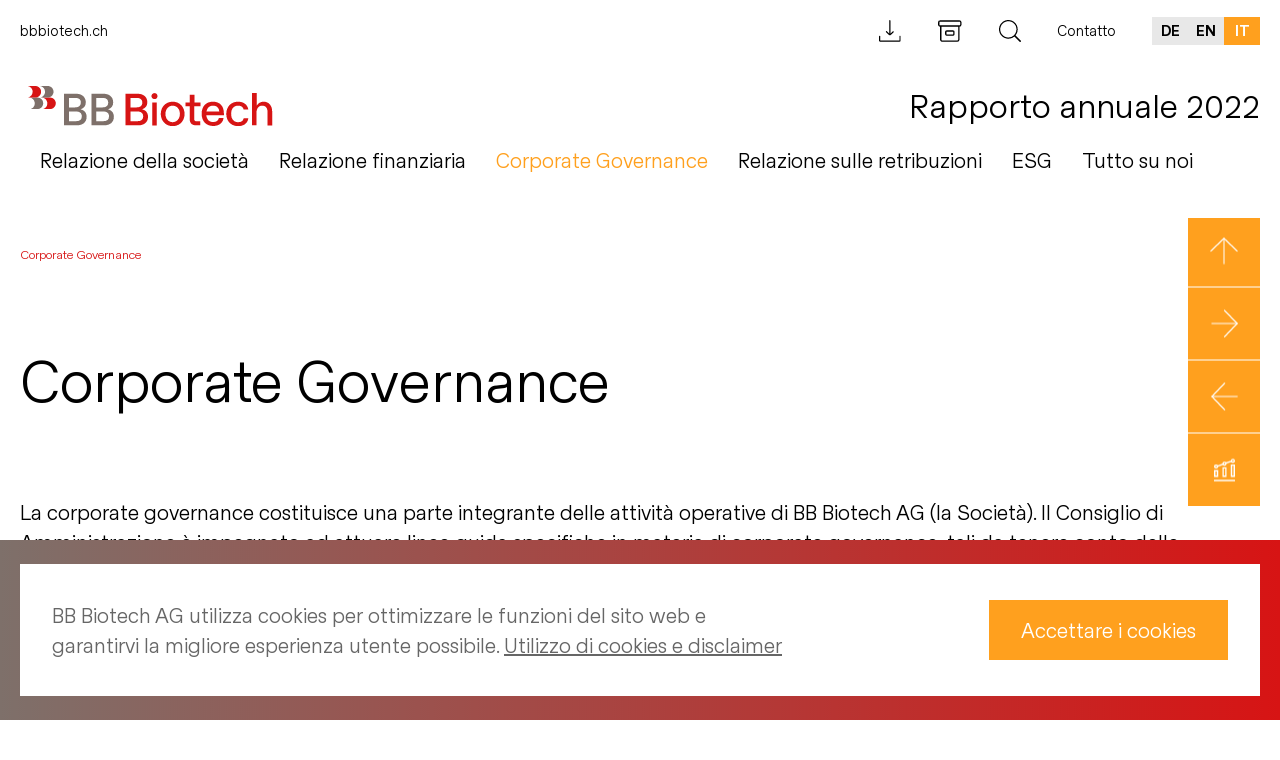

--- FILE ---
content_type: text/html; charset=UTF-8
request_url: https://report.bbbiotech.ch/2022/it/category/cg_it/
body_size: 28688
content:
<!DOCTYPE html>
<html lang="it-IT" class="no-js no-svg">
  <head>
    <meta charset="UTF-8">
    <meta name="viewport" content="width=device-width, initial-scale=1">
    <meta name="format-detection" content="telephone=no">

    <meta name='robots' content='max-image-preview:large' />
<link rel="alternate" hreflang="de" href="https://report.bbbiotech.ch/2022/de/category/cg_de/" />
<link rel="alternate" hreflang="en" href="https://report.bbbiotech.ch/2022/en/category/cg_en/" />
<link rel="alternate" hreflang="it" href="https://report.bbbiotech.ch/2022/it/category/cg_it/" />
<link rel="alternate" hreflang="x-default" href="https://report.bbbiotech.ch/2022/de/category/cg_de/" />
<link rel='stylesheet' id='classic-theme-styles-css' href='https://report.bbbiotech.ch/2022/wp/wp-includes/css/classic-themes.min.css?ver=1' media='all' />
<link rel='stylesheet' id='nswow_downloadcenter-css' href='https://report.bbbiotech.ch/2022/app/plugins/nhs-downloadcenter/style.min.css?ver=1.1.0.202301' media='all' />
<link rel='stylesheet' id='nswow_post_navigation-css' href='https://report.bbbiotech.ch/2022/app/plugins/nhs-menu-post-order/style.min.css?ver=1.1.0.202301' media='all' />
<link rel='stylesheet' id='nswow_notes-css' href='https://report.bbbiotech.ch/2022/app/plugins/nhs-notes/style.min.css?ver=2.1.0.202301' media='all' />
<link rel='stylesheet' id='wpml-legacy-dropdown-click-0-css' href='//report.bbbiotech.ch/2022/app/plugins/sitepress-multilingual-cms/templates/language-switchers/legacy-dropdown-click/style.min.css?ver=1' media='all' />
<link rel='stylesheet' id='theme-styles-css' href='https://report.bbbiotech.ch/2022/app/themes/bbbiotech-theme/dist/css/wordpress.css?ver=1.0.0' media='all' />
<link rel='stylesheet' id='print-styles-css' href='https://report.bbbiotech.ch/2022/app/themes/bbbiotech-theme/dist/css/print.css?ver=1.0.0' media='print' />
<link rel='stylesheet' id='nswow_core-css' href='https://report.bbbiotech.ch/2022/app/mu-plugins/nhs-core/src/../style.min.css?ver=1.1.0.202301' media='all' />
<script src='//report.bbbiotech.ch/2022/app/plugins/sitepress-multilingual-cms/templates/language-switchers/legacy-dropdown-click/script.min.js?ver=1' id='wpml-legacy-dropdown-click-0-js'></script>
<script src='https://report.bbbiotech.ch/2022/app/themes/bbbiotech-theme/dist/js/highcharts.js?ver=1.0.0' id='highcharts-js'></script>
<script src='https://report.bbbiotech.ch/2022/app/themes/bbbiotech-theme/dist/js/grouped-categories.js?ver=1.0.0' id='highcharts-grouped-categories-js'></script>
<script src='https://report.bbbiotech.ch/2022/app/themes/bbbiotech-theme/dist/js/highcharts-data.js?ver=1.0.0' id='highcharts-data-js'></script>
<script type="text/javascript">/*<![CDATA[*/  var NSContext = {"site":{"homeUrl":"https:\/\/report.bbbiotech.ch\/2022\/it\/","siteUrl":"https:\/\/report.bbbiotech.ch\/2022\/wp","ajaxUrl":"https:\/\/report.bbbiotech.ch\/2022\/wp\/wp-admin\/admin-ajax.php","restUrl":"https:\/\/report.bbbiotech.ch\/2022\/it\/wp-json\/"},"authenticated":false,"locale":"it_IT","language":"it","user":[],"plugins":{"core":{"url":"https:\/\/report.bbbiotech.ch\/2022\/app\/mu-plugins\/nhs-core","version":"1.1.0.202301"},"cookies":{"url":"https:\/\/report.bbbiotech.ch\/2022\/app\/plugins\/nhs-cookies","version":"1.1.0.202301","scope":"\/2022\/it\/"},"dlc":{"url":"https:\/\/report.bbbiotech.ch\/2022\/app\/plugins\/nhs-downloadcenter","version":"1.1.0.202301","folderName":"downloads-bb-biotech-annual-report-2020"},"postnav":{"url":"https:\/\/report.bbbiotech.ch\/2022\/app\/plugins\/nhs-menu-post-order","version":"1.1.0.202301"},"notes":{"url":"https:\/\/report.bbbiotech.ch\/2022\/app\/plugins\/nhs-notes","version":"2.1.0.202301","noteParser":"legacy-v2","noteSelector":"table span.note","noteLinkClass":"note__link","execScripts":"","debug":false,"texts":{"reload":"Si prega di ricaricare la pagina.","notfound":"Nessun contenuto trovato","hint":"Controlla la configurazione delle tue note e abilita il registro di debug."},"matchedCategory":false},"seo":{"url":"https:\/\/report.bbbiotech.ch\/2022\/app\/plugins\/nhs-seo","version":"1.1.0.202301","googletagmanager":{"id":"WPZQ9D8"}}},"theme":{"url":"https:\/\/report.bbbiotech.ch\/2022\/app\/themes\/bbbiotech-theme","version":"1.0.0"},"token":"N1A4SdXQN6bWn1bnErKEpHNBeo2NwpgOE9MkkFD7oZrsXYonRC2uvAak5V2u7aLr0bo="};/*]]>*/</script><meta name="generator" content="WPML ver:4.5.14 stt:1,3,27;" />
		<noscript>
			<style>
				.nhscookie-note-section {
					display: block;
				}
			</style>
		</noscript>
		
		<style type="text/css">
			.nhscookie-note {
				background-color: #000000;
			}

			.nhscookie-note__text {
				color: #FFFFFF;
			}

			.nhscookie-note__button {
				background-color: #FFFFFF;
				color: #000000;
			}
		</style>
					<!-- NHS SEO Google Tag Manager -->
					<script>(function(w,d,s,l,i){w[l]=w[l]||[];w[l].push({'gtm.start':
								new Date().getTime(),event:'gtm.js'});var f=d.getElementsByTagName(s)[0],
							j=d.createElement(s),dl=l!='dataLayer'?'&l='+l:'';j.async=true;j.src=
							'https://www.googletagmanager.com/gtm.js?id='+i+dl;f.parentNode.insertBefore(j,f);
						})(window,document,'script','dataLayer','GTM-WPZQ9D8');</script>
					<!-- End NHS SEO Google Tag Manager -->
					<title>BB Biotech</title><meta name="description" content="Annual Report 2022" /><meta name="twitter:card" content="summary"><meta name="twitter:title" content="BB Biotech"><meta name="twitter:description" content="Annual Report 2022"><meta name="twitter:site" content="@BB_Biotech_AG"><meta name="twitter:creator" content="@BB_Biotech_AG"><meta name="twitter:image" content="https://report.bbbiotech.ch/2022/app/plugins/nhs-seo/web/assets/no-image.png?width=1024&height=512&mode=crop"><meta property="og:title" content="BB Biotech" /><meta property="og:type" content="article" /><meta property="og:url" content="https://report.bbbiotech.ch/2022/it/cg-consiglio-di-amministrazione/" /><meta property="og:description" content="Annual Report 2022" /><meta property="og:site_name" content="BB Biotech - Annual Report 2022" /><meta property="og:image" content="https://report.bbbiotech.ch/2022/app/plugins/nhs-seo/web/assets/no-image.png?width=1200&height=628&mode=crop" /><meta property="og:image:type" content="image/png" /><meta property="og:image:width" content="1200" /><meta property="og:image:height" content="628" />
<link rel="shortcut icon" type="image/x-icon" href="https://report.bbbiotech.ch/2022/app/themes/bbbiotech-theme/dist/favicon/favicon.ico">
<link rel="apple-touch-icon" sizes="57x57" href="https://report.bbbiotech.ch/2022/app/themes/bbbiotech-theme/dist/favicon/apple-icon.png">
<link rel="apple-touch-icon" sizes="57x57" href="https://report.bbbiotech.ch/2022/app/themes/bbbiotech-theme/dist/favicon/apple-icon-57x57.png">
<link rel="apple-touch-icon" sizes="60x60" href="https://report.bbbiotech.ch/2022/app/themes/bbbiotech-theme/dist/favicon/apple-icon-60x60.png">
<link rel="apple-touch-icon" sizes="72x72" href="https://report.bbbiotech.ch/2022/app/themes/bbbiotech-theme/dist/favicon/apple-icon-72x72.png">
<link rel="apple-touch-icon" sizes="76x76" href="https://report.bbbiotech.ch/2022/app/themes/bbbiotech-theme/dist/favicon/apple-icon-76x76.png">
<link rel="apple-touch-icon" sizes="114x114" href="https://report.bbbiotech.ch/2022/app/themes/bbbiotech-theme/dist/favicon/apple-icon-114x114.png">
<link rel="apple-touch-icon" sizes="120x120" href="https://report.bbbiotech.ch/2022/app/themes/bbbiotech-theme/dist/favicon/apple-icon-120x120.png">
<link rel="apple-touch-icon" sizes="144x144" href="https://report.bbbiotech.ch/2022/app/themes/bbbiotech-theme/dist/favicon/apple-icon-144x144.png">
<link rel="apple-touch-icon" sizes="152x152" href="https://report.bbbiotech.ch/2022/app/themes/bbbiotech-theme/dist/favicon/apple-icon-152x152.png">
<link rel="apple-touch-icon" sizes="180x180" href="https://report.bbbiotech.ch/2022/app/themes/bbbiotech-theme/dist/favicon/apple-icon-180x180.png">
<link rel="icon" type="image/png" sizes="192x192" href="https://report.bbbiotech.ch/2022/app/themes/bbbiotech-theme/dist/favicon/android-icon-36x36.png">
<link rel="icon" type="image/png" sizes="192x192" href="https://report.bbbiotech.ch/2022/app/themes/bbbiotech-theme/dist/favicon/android-icon-48x48.png">
<link rel="icon" type="image/png" sizes="192x192" href="https://report.bbbiotech.ch/2022/app/themes/bbbiotech-theme/dist/favicon/android-icon-72x72.png">
<link rel="icon" type="image/png" sizes="192x192" href="https://report.bbbiotech.ch/2022/app/themes/bbbiotech-theme/dist/favicon/android-icon-96x96.png">
<link rel="icon" type="image/png" sizes="192x192" href="https://report.bbbiotech.ch/2022/app/themes/bbbiotech-theme/dist/favicon/android-icon-144x144.png">
<link rel="icon" type="image/png" sizes="192x192" href="https://report.bbbiotech.ch/2022/app/themes/bbbiotech-theme/dist/favicon/android-icon-192x192.png">
<link rel="icon" type="image/png" sizes="32x32" href="https://report.bbbiotech.ch/2022/app/themes/bbbiotech-theme/dist/favicon/favicon-32x32.png">
<link rel="icon" type="image/png" sizes="96x96" href="https://report.bbbiotech.ch/2022/app/themes/bbbiotech-theme/dist/favicon/favicon-96x96.png">
<link rel="icon" type="image/png" sizes="16x16" href="https://report.bbbiotech.ch/2022/app/themes/bbbiotech-theme/dist/favicon/favicon-16x16.png">
<meta name="msapplication-TileImage" content="https://report.bbbiotech.ch/2022/app/themes/bbbiotech-theme/dist/favicon/ms-icon-144x144.png">
  </head>

  <body class="archive category category-cg_it category-31 wp wp-production">
    					<!-- NHS SEO Google Tag Manager (noscript) -->
					<noscript><iframe src="https://www.googletagmanager.com/ns.html?id=GTM-WPZQ9D8" height="0" width="0" style="display:none;visibility:hidden"></iframe></noscript>
					<!-- End NHS SEO Google Tag Manager (noscript) -->
					
    <header class="header">
      <div id="ie-11-support">IE 11 è un browser molto datato e non è supportato su questo sito</div>
      <div class="header__top">
        <div class="header__links">
          <div class="header__links-menu">
            <ul id="links-menu" class="menu-horizontal menu-horizontal--level-0 menu-horizontal--links"><li id='menu-horizontal-item-9341' class='menu-horizontal__item menu-horizontal__item--level-0 menu-horizontal__item--has-no-children'><a target='_blank' href='https://www.bbbiotech.ch/ch-it/private' class='menu-horizontal__link menu-horizontal__link--level-0'><span class='menu-horizontal__link-text'>bbbiotech.ch</span></a></li><li class='menu-horizontal__item'><span class='menu-horizontal__separator'></span></li></ul>          </div>
        </div>
        <div class="header__meta">
                                <a href="https://report.bbbiotech.ch/2022/it/download-center/" class="header__meta-link">
              <span class="nhs-icon"><svg class="svg svg-download" viewBox="0 0 23 23" xmlns="http://www.w3.org/2000/svg"><g fill="currentColor" fill-rule="nonzero"><path d="M21.03 15.807c-.351 0-.631.28-.631.631v3.996H1.297v-4.031c0-.35-.28-.63-.631-.63-.35 0-.631.28-.631.63v4.346c0 .49.49.911 1.087.911h19.382c.596 0 1.086-.385 1.086-.911v-4.346c.07-.315-.21-.596-.56-.596zM9.779 14.79c.315.281.7.456 1.086.456.386 0 .771-.14 1.052-.42l2.698-2.594a.614.614 0 000-.876.614.614 0 00-.876 0l-2.278 2.208V.701c0-.35-.28-.63-.63-.63-.351 0-.632.28-.632.63v12.828l-2.278-2.243a.614.614 0 00-.876 0 .614.614 0 000 .876l2.734 2.629z"/></g></svg></span>            </a>
          
                      <a target="_blank" href="https://www.bbbiotech.ch/all-it/all/investori/rapporti-finanziari" class="header__meta-link">
              <span class="nhs-icon"><svg class="svg svg-archive" viewBox="0 0 25 23" xmlns="http://www.w3.org/2000/svg"><g fill="currentColor" fill-rule="nonzero"><path d="M21.526.342H2.054A1.964 1.964 0 00.076 2.32v2.396c0 1.103.875 1.978 1.978 1.978h.038v13.045c0 1.102.874 1.977 1.977 1.977H19.51a1.964 1.964 0 001.978-1.977V6.694h.038a1.964 1.964 0 001.978-1.978V2.32A1.988 1.988 0 0021.526.342zm-1.37 19.397a.666.666 0 01-.646.646H4.07a.666.666 0 01-.647-.646V6.694h16.734v13.045zm2.017-15.023a.666.666 0 01-.647.646H2.054a.666.666 0 01-.647-.646V2.32c0-.342.304-.647.647-.647h19.434c.342 0 .647.305.647.647v2.396h.038z"/><path d="M8.557 15.707h6.504c.798 0 1.445-.646 1.445-1.445V11.79c0-.799-.647-1.445-1.445-1.445H8.557c-.798 0-1.445.646-1.445 1.445v2.472c0 .799.647 1.445 1.445 1.445zm-.114-3.917c0-.038.038-.114.114-.114h6.504c.038 0 .114.038.114.114v2.472c0 .038-.038.114-.114.114H8.557c-.038 0-.114-.038-.114-.114V11.79z"/></g></svg></span>            </a>
          
          <a class="header__meta-link" href="https://report.bbbiotech.ch/2022/it/?s=">
            <span class="nhs-icon"><svg class="svg svg-search" viewBox="0 0 22 22" xmlns="http://www.w3.org/2000/svg"><g fill="currentColor" fill-rule="nonzero"><path d="M9.351 18.73C4.2 18.73 0 14.524 0 9.365S4.2 0 9.351 0c5.152 0 9.351 4.206 9.351 9.365 0 5.16-4.167 9.365-9.35 9.365zm0-17.481c-4.462 0-8.104 3.647-8.104 8.116 0 4.47 3.642 8.117 8.104 8.117 4.463 0 8.105-3.648 8.105-8.117.032-4.502-3.61-8.116-8.105-8.116z"/><path d="M15.29 15.28a.83.83 0 011.181 0l5.283 5.29a.834.834 0 010 1.184.83.83 0 01-1.181 0l-5.283-5.291a.834.834 0 010-1.183z"/></g></svg></span>          </a>

          <div class="header__contact-menu">
            <ul id="contact-menu" class="menu-horizontal menu-horizontal--level-0 menu-horizontal--links"><li id='menu-horizontal-item-9303' class='menu-horizontal__item menu-horizontal__item--level-0 menu-horizontal__item--has-no-children'><a href='https://report.bbbiotech.ch/2022/it/contatto/' class='menu-horizontal__link menu-horizontal__link--level-0'><span class='menu-horizontal__link-text'>Contatto</span></a></li><li class='menu-horizontal__item'><span class='menu-horizontal__separator'></span></li></ul>          </div>
                                <div class="header__languages">
                              <a href="https://report.bbbiotech.ch/2022/de/category/cg_de/"
                   class="header__language-link">
                  de                </a>
                              <a href="https://report.bbbiotech.ch/2022/en/category/cg_en/"
                   class="header__language-link">
                  en                </a>
                              <a href="https://report.bbbiotech.ch/2022/it/category/cg_it/"
                   class="header__language-link header__language-link--active">
                  it                </a>
                          </div>
                  </div>
      </div>
      <div class="header__bottom">
        <div class="header__bottom-inner">
          <div class="header__hamburger">
                        <span class="header__byline header__byline--mobile">
              Rapporto annuale 2022             </span>
            <button class="hamburger js-menu-toggle" type="button">
              <span class="hamburger__text">
                                              </span>
              <span class="hamburger__burger">
              <span class="hamburger__line hamburger__line--top"></span>
              <span class="hamburger__line hamburger__line--short"></span>
              <span class="hamburger__line hamburger__line--bottom"></span>
            </span>
            </button>
          </div>
          <div class="header__logo">
            <a class="header__logo-link header__logo-link--full" href="https://report.bbbiotech.ch/2022/it/">
              <span class="nhs-icon"><svg version="1.0" class="svg svg-logo" xmlns="http://www.w3.org/2000/svg" viewBox="0 0 141.7 23.2"><path fill="#7E706A" d="M34.1 17.9c0 3-2.2 4.9-5.5 4.9H21V4.5h7c3.4 0 5.6 1.9 5.6 5 0 2-1 3.3-2.9 4v.1c2.1.4 3.4 2.1 3.4 4.3zm-6.6-11h-3.7v5.5h3.7c2 0 3.2-1 3.2-2.8.1-1.7-1.1-2.7-3.2-2.7zm3.8 10.7c0-1.8-1.2-2.8-3.3-2.8h-4.1v5.6H28c2.2 0 3.3-.9 3.3-2.8zM49.9 17.9c0 3-2.2 4.9-5.5 4.9h-7.5V4.5h7c3.4 0 5.6 1.9 5.6 5 0 2-1 3.3-2.9 4v.1c2.1.4 3.3 2.1 3.3 4.3zm-6.5-11h-3.7v5.5h3.7c2 0 3.2-1 3.2-2.8 0-1.7-1.2-2.7-3.2-2.7zm3.7 10.7c0-1.8-1.2-2.8-3.3-2.8h-4.1v5.6h4.1c2.2 0 3.3-.9 3.3-2.8z"/><path fill="#D71414" d="M69.7 17.9c0 3-2.2 4.9-5.5 4.9h-7.5V4.5h7c3.4 0 5.6 1.9 5.6 5 0 2-1 3.3-2.9 4v.1c2.1.4 3.3 2.1 3.3 4.3zm-6.5-11h-3.7v5.5h3.7c2 0 3.2-1 3.2-2.8 0-1.7-1.2-2.7-3.2-2.7zm3.7 10.7c0-1.8-1.2-2.8-3.3-2.8h-4.1v5.6h4.1c2.2 0 3.3-.9 3.3-2.8zM71.7 5.9c0-1 .8-1.8 1.8-1.8s1.7.8 1.7 1.8-.7 1.7-1.7 1.7-1.8-.8-1.8-1.7zm.4 3.6h2.7v13.4h-2.7V9.5zM77.1 16.2c0-4.1 2.9-7.1 6.9-7.1s6.9 3 6.9 7.1-2.9 7.1-6.9 7.1-6.9-3.1-6.9-7.1zm11.1 0c0-2.8-1.8-4.8-4.2-4.8-2.4 0-4.2 2-4.2 4.8S81.6 21 84 21c2.4-.1 4.2-2.1 4.2-4.8zM96.5 11.8V19c0 1.2.4 1.5 1.5 1.5h2v2.3h-2.4c-2.4 0-3.7-1.2-3.7-3.5v-7.6h-2.4V9.5h2.4V5.1h2.7v4.4h3.5v2.3h-3.6zM113.7 17h-10.2c.3 2.5 1.7 3.9 4 3.9 1.8 0 3-.8 3.3-2.3h2.7c-.4 2.9-2.7 4.6-6 4.6-4.1 0-6.7-2.8-6.7-7.1s2.5-7 6.6-7c3.9 0 6.3 2.5 6.3 6.7V17zm-10.1-2.2h7.4c-.1-2.1-1.4-3.4-3.6-3.4-2.1 0-3.4 1.3-3.8 3.4zM115.1 16.2c0-4.2 2.7-7.1 6.8-7.1 3.3 0 5.5 1.7 6 4.6h-2.7c-.3-1.5-1.5-2.3-3.2-2.3-2.6 0-4.1 1.8-4.1 4.8s1.6 4.8 4.1 4.8c1.8 0 2.9-.8 3.2-2.3h2.7c-.4 2.9-2.7 4.6-6 4.6-4.1-.1-6.8-2.9-6.8-7.1zM130 4.1h2.7v7.2h.1c.9-1.4 2.3-2.2 3.9-2.2 3 0 5 2.2 5 5.6v8.2H139V15c0-2.3-1.1-3.6-3.1-3.6s-3.3 1.6-3.3 4.1v7.3H130V4.1z"/><path fill="#7E706A" d="M5.5 6.7H.7C2.5 6.7 4 8.2 4 10.1c0 1.7-1.2 3.1-2.8 3.3h4.3c1.9 0 3.4-1.5 3.4-3.4S7.4 6.7 5.5 6.7z"/><path fill="#D71414" d="M4.3 0H0c1.6.3 2.8 1.7 2.8 3.3C2.8 5 1.6 6.4 0 6.7h4.3c1.9 0 3.4-1.5 3.4-3.4C7.7 1.5 6.2 0 4.3 0zM12.8 6.7H7.9c1.9 0 3.4 1.5 3.4 3.4 0 1.7-1.2 3.1-2.8 3.3h4.3c1.9 0 3.4-1.5 3.4-3.4s-1.6-3.3-3.4-3.3z"/><path fill="#7E706A" d="M11.5 0H7.2C8.8.3 10 1.7 10 3.4c0 1.6-1.2 3-2.8 3.3h4.3c1.9 0 3.4-1.5 3.4-3.4 0-1.8-1.5-3.3-3.4-3.3z"/></svg></span>            </a>
            <span class="header__byline header__byline--desktop">
              Rapporto annuale 2022             </span>
          </div>
        </div>
        <div class="header__navigation">
          <div class="header__navigation-inner">
            <ul id="main-menu" class="main-menu main-menu--level-0 main-menu--main"><li id='main-menu-item-9342' class='main-menu__item main-menu__item--level-0 main-menu__item--has-children'><a href='#' class='main-menu__link main-menu__link--level-0'><span class='main-menu__link-text'>Relazione della società</span><span class="main-menu__icon"><span class="nhs-icon"><svg xmlns="http://www.w3.org/2000/svg" class="svg svg-menu-toggler" fill="none" viewBox="0 0 24 24" stroke="currentColor"><path stroke-linecap="round" stroke-linejoin="round" stroke-width="2" d="M12 4v16m8-8H4"/></svg></span></span></a>
	<div class="main-menu__wrap main-menu__wrap--level-1"><ul class="main-menu main-menu--level-1"><div class="main-menu__inner main-menu__inner--level-1">
    <li id='main-menu-item-9829' class='main-menu__item main-menu__item--level-1 main-menu__item--has-children'>
		<div class="main-menu__wrap main-menu__wrap--level-2"><ul class="main-menu main-menu--level-2"><div class="main-menu__inner main-menu__inner--level-2">
        <li id='main-menu-item-9414' class='main-menu__item main-menu__item--level-2 main-menu__item--has-no-children'><a href='https://report.bbbiotech.ch/2022/it/lettera-agli-azionisti/' class='main-menu__link main-menu__link--level-2'><span class='main-menu__link-text'>Lettera agli azionisti</span></a></li>
        <li id='main-menu-item-9618' class='main-menu__item main-menu__item--level-2 main-menu__item--has-no-children'><a href='https://report.bbbiotech.ch/2022/it/performance-raffronto-su-base-pluriennale/' class='main-menu__link main-menu__link--level-2'><span class='main-menu__link-text'>Performance/Raffronto su base pluriennale</span></a></li>
        <li id='main-menu-item-9638' class='main-menu__item main-menu__item--level-2 main-menu__item--has-no-children'><a href='https://report.bbbiotech.ch/2022/it/video-update/' class='main-menu__link main-menu__link--level-2'><span class='main-menu__link-text'>Video Update Dr. Daniel Koller</span></a></li>
</div></ul></div></li>
    <li id='main-menu-item-9830' class='main-menu__item main-menu__item--level-1 main-menu__item--has-children'>
		<div class="main-menu__wrap main-menu__wrap--level-2"><ul class="main-menu main-menu--level-2"><div class="main-menu__inner main-menu__inner--level-2">
        <li id='main-menu-item-9616' class='main-menu__item main-menu__item--level-2 main-menu__item--has-no-children'><a href='https://report.bbbiotech.ch/2022/it/portfolio-update-q4-2021/' class='main-menu__link main-menu__link--level-2'><span class='main-menu__link-text'>Portfolio Update Q4 2022</span></a></li>
        <li id='main-menu-item-9664' class='main-menu__item main-menu__item--level-2 main-menu__item--has-no-children'><a href='https://report.bbbiotech.ch/2022/it/prospettive/' class='main-menu__link main-menu__link--level-2'><span class='main-menu__link-text'>Prospettive</span></a></li>
</div></ul></div></li>
    <li id='main-menu-item-9831' class='main-menu__item main-menu__item--level-1 main-menu__item--has-children'>
		<div class="main-menu__wrap main-menu__wrap--level-2"><ul class="main-menu main-menu--level-2"><div class="main-menu__inner main-menu__inner--level-2">
        <li id='main-menu-item-9566' class='main-menu__item main-menu__item--level-2 main-menu__item--has-no-children'><a href='https://report.bbbiotech.ch/2022/it/portafoglio/' class='main-menu__link main-menu__link--level-2'><span class='main-menu__link-text'>Portafoglio in breve</span></a></li>
        <li id='main-menu-item-937' class='main-menu__item main-menu__item--level-2 main-menu__item--has-no-children'><a href='https://report.bbbiotech.ch/2022/it/portafoglio-interattivo/' class='main-menu__link main-menu__link--level-2'><span class='main-menu__link-text'>Portafoglio interattivo</span></a></li>
</div></ul></div></li>
</div></ul></div></li>
<li id='main-menu-item-9343' class='main-menu__item main-menu__item--level-0 main-menu__item--has-children'><a href='#' class='main-menu__link main-menu__link--level-0'><span class='main-menu__link-text'>Relazione finanziaria</span><span class="main-menu__icon"><span class="nhs-icon"><svg xmlns="http://www.w3.org/2000/svg" class="svg svg-menu-toggler" fill="none" viewBox="0 0 24 24" stroke="currentColor"><path stroke-linecap="round" stroke-linejoin="round" stroke-width="2" d="M12 4v16m8-8H4"/></svg></span></span></a>
	<div class="main-menu__wrap main-menu__wrap--level-1"><ul class="main-menu main-menu--level-1"><div class="main-menu__inner main-menu__inner--level-1">
    <li id='main-menu-item-9840' class='main-menu__item main-menu__item--level-1 main-menu__item--has-children'>
		<div class="main-menu__wrap main-menu__wrap--level-2"><ul class="main-menu main-menu--level-2"><div class="main-menu__inner main-menu__inner--level-2">
        <li id='main-menu-item-9842' class='main-menu__item main-menu__item--level-2 main-menu__item--has-children'><h3 class='main-menu__title'><span class='main-menu__link-text'>Bilancio consolidato</span></h3>
			<div class="main-menu__wrap main-menu__wrap--level-3"><ul class="main-menu main-menu--level-3"><div class="main-menu__inner main-menu__inner--level-3">
            <li id='main-menu-item-9642' class='main-menu__item main-menu__item--level-3 main-menu__item--has-no-children'><a href='https://report.bbbiotech.ch/2022/it/stato-patrimoniale-consolidato/' class='main-menu__link main-menu__link--level-3'><span class='main-menu__link-text'>Stato patrimoniale consolidato al 31 dicembre</span></a></li>
            <li id='main-menu-item-9646' class='main-menu__item main-menu__item--level-3 main-menu__item--has-no-children'><a href='https://report.bbbiotech.ch/2022/it/conto-economico-consolidato/' class='main-menu__link main-menu__link--level-3'><span class='main-menu__link-text'>Conto economico consolidato al 31 dicembre</span></a></li>
            <li id='main-menu-item-9654' class='main-menu__item main-menu__item--level-3 main-menu__item--has-no-children'><a href='https://report.bbbiotech.ch/2022/it/prospetto-delle-variazioni-nelle-singole-voci-del-patrimonio-netto-consolidato/' class='main-menu__link main-menu__link--level-3'><span class='main-menu__link-text'>Prospetto delle variazioni nelle singole voci del patrimonio netto consolidato al 31 dicembre</span></a></li>
            <li id='main-menu-item-9650' class='main-menu__item main-menu__item--level-3 main-menu__item--has-no-children'><a href='https://report.bbbiotech.ch/2022/it/rendiconto-finanziario-consolidato/' class='main-menu__link main-menu__link--level-3'><span class='main-menu__link-text'>Rendiconto finanziario consolidato al 31 dicembre</span></a></li>
            <li id='main-menu-item-22' class='main-menu__item main-menu__item--level-3 main-menu__item--has-no-children'><a href='https://report.bbbiotech.ch/2022/it/category/notes-group_it/' class='main-menu__link main-menu__link--level-3'><span class='main-menu__link-text'>Note al bilancio consolidato</span></a></li>
            <li id='main-menu-item-10081' class='main-menu__item main-menu__item--level-3 main-menu__item--has-no-children'><a href='https://report.bbbiotech.ch/2022/it/relazione-sulla-revisione-del-bilancio-desercizio-consolidato/' class='main-menu__link main-menu__link--level-3'><span class='main-menu__link-text'>Relazione sulla revisione del bilancio d’esercizio consolidato</span></a></li>
</div></ul></div></li>
</div></ul></div></li>
    <li id='main-menu-item-9841' class='main-menu__item main-menu__item--level-1 main-menu__item--has-children'>
		<div class="main-menu__wrap main-menu__wrap--level-2"><ul class="main-menu main-menu--level-2"><div class="main-menu__inner main-menu__inner--level-2">
        <li id='main-menu-item-9849' class='main-menu__item main-menu__item--level-2 main-menu__item--has-children'><h3 class='main-menu__title'><span class='main-menu__link-text'>Bilancio d’esercizio di BB Biotech AG</span></h3>
			<div class="main-menu__wrap main-menu__wrap--level-3"><ul class="main-menu main-menu--level-3"><div class="main-menu__inner main-menu__inner--level-3">
            <li id='main-menu-item-9553' class='main-menu__item main-menu__item--level-3 main-menu__item--has-no-children'><a href='https://report.bbbiotech.ch/2022/it/stato-patrimoniale/' class='main-menu__link main-menu__link--level-3'><span class='main-menu__link-text'>Stato patrimoniale al 31 dicembre</span></a></li>
            <li id='main-menu-item-9533' class='main-menu__item main-menu__item--level-3 main-menu__item--has-no-children'><a href='https://report.bbbiotech.ch/2022/it/conto-economico/' class='main-menu__link main-menu__link--level-3'><span class='main-menu__link-text'>Conto economico al 31 dicembre</span></a></li>
            <li id='main-menu-item-21' class='main-menu__item main-menu__item--level-3 main-menu__item--has-no-children'><a href='https://report.bbbiotech.ch/2022/it/category/notes_it/' class='main-menu__link main-menu__link--level-3'><span class='main-menu__link-text'>Note al bilancio d’esercizio di BB Biotech AG</span></a></li>
            <li id='main-menu-item-10083' class='main-menu__item main-menu__item--level-3 main-menu__item--has-no-children'><a href='https://report.bbbiotech.ch/2022/it/relazione-sulla-revisione-del-bilancio-desercizio/' class='main-menu__link main-menu__link--level-3'><span class='main-menu__link-text'>Relazione sulla revisione del bilancio d’esercizio</span></a></li>
</div></ul></div></li>
</div></ul></div></li>
</div></ul></div></li>
<li id='main-menu-item-9344' class='main-menu__item main-menu__item--level-0 main-menu__item--has-children main-menu__item--ancestor-active'><a href='#' class='main-menu__link main-menu__link--level-0'><span class='main-menu__link-text'>Corporate Governance</span><span class="main-menu__icon"><span class="nhs-icon"><svg xmlns="http://www.w3.org/2000/svg" class="svg svg-menu-toggler" fill="none" viewBox="0 0 24 24" stroke="currentColor"><path stroke-linecap="round" stroke-linejoin="round" stroke-width="2" d="M12 4v16m8-8H4"/></svg></span></span></a>
	<div class="main-menu__wrap main-menu__wrap--level-1"><ul class="main-menu main-menu--level-1"><div class="main-menu__inner main-menu__inner--level-1">
    <li id='main-menu-item-9854' class='main-menu__item main-menu__item--level-1 main-menu__item--has-children main-menu__item--parent-active main-menu__item--ancestor-active'>
		<div class="main-menu__wrap main-menu__wrap--level-2"><ul class="main-menu main-menu--level-2"><div class="main-menu__inner main-menu__inner--level-2">
        <li id='main-menu-item-9858' class='main-menu__item main-menu__item--level-2 main-menu__item--has-no-children main-menu__item--active'><a href='https://report.bbbiotech.ch/2022/it/category/cg_it/' class='main-menu__link main-menu__link--level-2'><span class='main-menu__link-text'>Corporate Governance</span></a></li>
        <li id='main-menu-item-9859' class='main-menu__item main-menu__item--level-2 main-menu__item--has-no-children main-menu__item--active'><a href='https://report.bbbiotech.ch/2022/it/category/cg_it#anchor-1' class='main-menu__link main-menu__link--level-2'><span class='main-menu__link-text'>1. Osservazioni preliminari sulla struttura specifica di BB Biotech AG come società di investimento</span></a></li>
        <li id='main-menu-item-9857' class='main-menu__item main-menu__item--level-2 main-menu__item--has-no-children main-menu__item--active'><a href='https://report.bbbiotech.ch/2022/it/category/cg_it#anchor-2' class='main-menu__link main-menu__link--level-2'><span class='main-menu__link-text'>2. Struttura del Gruppo e azionariato</span></a></li>
        <li id='main-menu-item-9860' class='main-menu__item main-menu__item--level-2 main-menu__item--has-no-children main-menu__item--active'><a href='https://report.bbbiotech.ch/2022/it/category/cg_it#anchor-3' class='main-menu__link main-menu__link--level-2'><span class='main-menu__link-text'>3. Struttura del capitale</span></a></li>
        <li id='main-menu-item-9861' class='main-menu__item main-menu__item--level-2 main-menu__item--has-no-children main-menu__item--active'><a href='https://report.bbbiotech.ch/2022/it/category/cg_it#anchor-4' class='main-menu__link main-menu__link--level-2'><span class='main-menu__link-text'>4. Limitazioni della trasferibilità</span></a></li>
</div></ul></div></li>
    <li id='main-menu-item-9855' class='main-menu__item main-menu__item--level-1 main-menu__item--has-children main-menu__item--parent-active main-menu__item--ancestor-active'>
		<div class="main-menu__wrap main-menu__wrap--level-2"><ul class="main-menu main-menu--level-2"><div class="main-menu__inner main-menu__inner--level-2">
        <li id='main-menu-item-9862' class='main-menu__item main-menu__item--level-2 main-menu__item--has-no-children main-menu__item--active'><a href='https://report.bbbiotech.ch/2022/it/category/cg_it#anchor-5' class='main-menu__link main-menu__link--level-2'><span class='main-menu__link-text'>5. Consiglio di Amministrazione</span></a></li>
        <li id='main-menu-item-9863' class='main-menu__item main-menu__item--level-2 main-menu__item--has-no-children main-menu__item--active'><a href='https://report.bbbiotech.ch/2022/it/category/cg_it#anchor-6' class='main-menu__link main-menu__link--level-2'><span class='main-menu__link-text'>6. Gestione patrimoniale</span></a></li>
        <li id='main-menu-item-9864' class='main-menu__item main-menu__item--level-2 main-menu__item--has-no-children main-menu__item--active'><a href='https://report.bbbiotech.ch/2022/it/category/cg_it#anchor-7' class='main-menu__link main-menu__link--level-2'><span class='main-menu__link-text'>7. Retribuzione</span></a></li>
        <li id='main-menu-item-9865' class='main-menu__item main-menu__item--level-2 main-menu__item--has-no-children main-menu__item--active'><a href='https://report.bbbiotech.ch/2022/it/category/cg_it#anchor-8' class='main-menu__link main-menu__link--level-2'><span class='main-menu__link-text'>8. Diritti di partecipazione degli azionisti</span></a></li>
</div></ul></div></li>
    <li id='main-menu-item-9856' class='main-menu__item main-menu__item--level-1 main-menu__item--has-children main-menu__item--parent-active main-menu__item--ancestor-active'>
		<div class="main-menu__wrap main-menu__wrap--level-2"><ul class="main-menu main-menu--level-2"><div class="main-menu__inner main-menu__inner--level-2">
        <li id='main-menu-item-9866' class='main-menu__item main-menu__item--level-2 main-menu__item--has-no-children main-menu__item--active'><a href='https://report.bbbiotech.ch/2022/it/category/cg_it#anchor-9' class='main-menu__link main-menu__link--level-2'><span class='main-menu__link-text'>9. Cambio di controllo e misure difensive</span></a></li>
        <li id='main-menu-item-9867' class='main-menu__item main-menu__item--level-2 main-menu__item--has-no-children main-menu__item--active'><a href='https://report.bbbiotech.ch/2022/it/category/cg_it#anchor-10' class='main-menu__link main-menu__link--level-2'><span class='main-menu__link-text'>10. Ufficio di revisione</span></a></li>
        <li id='main-menu-item-9868' class='main-menu__item main-menu__item--level-2 main-menu__item--has-no-children main-menu__item--active'><a href='https://report.bbbiotech.ch/2022/it/category/cg_it#anchor-11' class='main-menu__link main-menu__link--level-2'><span class='main-menu__link-text'>11. Negoziazione di azioni proprie</span></a></li>
        <li id='main-menu-item-9869' class='main-menu__item main-menu__item--level-2 main-menu__item--has-no-children main-menu__item--active'><a href='https://report.bbbiotech.ch/2022/it/category/cg_it#anchor-12' class='main-menu__link main-menu__link--level-2'><span class='main-menu__link-text'>12. Politica dell’informazione</span></a></li>
        <li id='main-menu-item-9870' class='main-menu__item main-menu__item--level-2 main-menu__item--has-no-children main-menu__item--active'><a href='https://report.bbbiotech.ch/2022/it/category/cg_it#anchor-13' class='main-menu__link main-menu__link--level-2'><span class='main-menu__link-text'>13. Periodi di blocco della negoziazione</span></a></li>
</div></ul></div></li>
</div></ul></div></li>
<li id='main-menu-item-9345' class='main-menu__item main-menu__item--level-0 main-menu__item--has-children'><a href='#' class='main-menu__link main-menu__link--level-0'><span class='main-menu__link-text'>Relazione sulle retribuzioni</span><span class="main-menu__icon"><span class="nhs-icon"><svg xmlns="http://www.w3.org/2000/svg" class="svg svg-menu-toggler" fill="none" viewBox="0 0 24 24" stroke="currentColor"><path stroke-linecap="round" stroke-linejoin="round" stroke-width="2" d="M12 4v16m8-8H4"/></svg></span></span></a>
	<div class="main-menu__wrap main-menu__wrap--level-1"><ul class="main-menu main-menu--level-1"><div class="main-menu__inner main-menu__inner--level-1">
    <li id='main-menu-item-9871' class='main-menu__item main-menu__item--level-1 main-menu__item--has-children'>
		<div class="main-menu__wrap main-menu__wrap--level-2"><ul class="main-menu main-menu--level-2"><div class="main-menu__inner main-menu__inner--level-2">
        <li id='main-menu-item-9874' class='main-menu__item main-menu__item--level-2 main-menu__item--has-no-children'><a href='https://report.bbbiotech.ch/2022/it/category/rr_it' class='main-menu__link main-menu__link--level-2'><span class='main-menu__link-text'>Relazione sulle retribuzioni</span></a></li>
        <li id='main-menu-item-9875' class='main-menu__item main-menu__item--level-2 main-menu__item--has-no-children'><a href='https://report.bbbiotech.ch/2022/it/category/rr_it#anchor-1' class='main-menu__link main-menu__link--level-2'><span class='main-menu__link-text'>1. Responsabilità e poteri in materia di retribuzione</span></a></li>
        <li id='main-menu-item-9876' class='main-menu__item main-menu__item--level-2 main-menu__item--has-no-children'><a href='https://report.bbbiotech.ch/2022/it/category/rr_it#anchor-2' class='main-menu__link main-menu__link--level-2'><span class='main-menu__link-text'>2. Retribuzioni a favore dei membri del Consiglio di Amministrazione</span></a></li>
</div></ul></div></li>
    <li id='main-menu-item-9872' class='main-menu__item main-menu__item--level-1 main-menu__item--has-children'>
		<div class="main-menu__wrap main-menu__wrap--level-2"><ul class="main-menu main-menu--level-2"><div class="main-menu__inner main-menu__inner--level-2">
        <li id='main-menu-item-9877' class='main-menu__item main-menu__item--level-2 main-menu__item--has-no-children'><a href='https://report.bbbiotech.ch/2022/it/category/rr_it#anchor-3' class='main-menu__link main-menu__link--level-2'><span class='main-menu__link-text'>3. Retribuzioni a favore di persone vicine, a condizioni non usuali sul mercato</span></a></li>
        <li id='main-menu-item-9878' class='main-menu__item main-menu__item--level-2 main-menu__item--has-no-children'><a href='https://report.bbbiotech.ch/2022/it/category/rr_it#anchor-4' class='main-menu__link main-menu__link--level-2'><span class='main-menu__link-text'>4. Retribuzioni a favore di ex membri degli organi</span></a></li>
        <li id='main-menu-item-9879' class='main-menu__item main-menu__item--level-2 main-menu__item--has-no-children'><a href='https://report.bbbiotech.ch/2022/it/category/rr_it#anchor-5' class='main-menu__link main-menu__link--level-2'><span class='main-menu__link-text'>5. Prestiti agli organi e crediti ai membri del Consiglio di Amministrazione</span></a></li>
</div></ul></div></li>
    <li id='main-menu-item-9873' class='main-menu__item main-menu__item--level-1 main-menu__item--has-children'>
		<div class="main-menu__wrap main-menu__wrap--level-2"><ul class="main-menu main-menu--level-2"><div class="main-menu__inner main-menu__inner--level-2">
        <li id='main-menu-item-9880' class='main-menu__item main-menu__item--level-2 main-menu__item--has-no-children'><a href='https://report.bbbiotech.ch/2022/it/category/rr_it#anchor-6' class='main-menu__link main-menu__link--level-2'><span class='main-menu__link-text'>6. Condizioni contrattuali al ritiro dalla BB Biotech AG</span></a></li>
        <li id='main-menu-item-9881' class='main-menu__item main-menu__item--level-2 main-menu__item--has-no-children'><a href='https://report.bbbiotech.ch/2022/it/category/rr_it#anchor-7' class='main-menu__link main-menu__link--level-2'><span class='main-menu__link-text'>7. Contratti di gestione</span></a></li>
        <li id='main-menu-item-10082' class='main-menu__item main-menu__item--level-2 main-menu__item--has-no-children'><a href='https://report.bbbiotech.ch/2022/it/relazione-sulla-relazione-sulle-retribuzioni/' class='main-menu__link main-menu__link--level-2'><span class='main-menu__link-text'>Relazione sulla relazione sulle retribuzioni</span></a></li>
</div></ul></div></li>
</div></ul></div></li>
<li id='main-menu-item-9346' class='main-menu__item main-menu__item--level-0 main-menu__item--has-children'><a href='#' class='main-menu__link main-menu__link--level-0'><span class='main-menu__link-text'>ESG</span><span class="main-menu__icon"><span class="nhs-icon"><svg xmlns="http://www.w3.org/2000/svg" class="svg svg-menu-toggler" fill="none" viewBox="0 0 24 24" stroke="currentColor"><path stroke-linecap="round" stroke-linejoin="round" stroke-width="2" d="M12 4v16m8-8H4"/></svg></span></span></a>
	<div class="main-menu__wrap main-menu__wrap--level-1"><ul class="main-menu main-menu--level-1"><div class="main-menu__inner main-menu__inner--level-1">
    <li id='main-menu-item-9883' class='main-menu__item main-menu__item--level-1 main-menu__item--has-children'>
		<div class="main-menu__wrap main-menu__wrap--level-2"><ul class="main-menu main-menu--level-2"><div class="main-menu__inner main-menu__inner--level-2">
        <li id='main-menu-item-10068' class='main-menu__item main-menu__item--level-2 main-menu__item--has-no-children'><a href='https://report.bbbiotech.ch/2022/it/premessa/' class='main-menu__link main-menu__link--level-2'><span class='main-menu__link-text'>Premessa</span></a></li>
        <li id='main-menu-item-10022' class='main-menu__item main-menu__item--level-2 main-menu__item--has-no-children'><a href='https://report.bbbiotech.ch/2022/it/risultati-di-sostenibilita-2022/' class='main-menu__link main-menu__link--level-2'><span class='main-menu__link-text'>Risultati di sostenibilità 2022</span></a></li>
        <li id='main-menu-item-10069' class='main-menu__item main-menu__item--level-2 main-menu__item--has-no-children'><a href='https://report.bbbiotech.ch/2022/it/strategia-di-sostenibilita/' class='main-menu__link main-menu__link--level-2'><span class='main-menu__link-text'>Strategia di sostenibilità</span></a></li>
        <li id='main-menu-item-10070' class='main-menu__item main-menu__item--level-2 main-menu__item--has-no-children'><a href='https://report.bbbiotech.ch/2022/it/obiettivi-di-sviluppo-sostenibile-oss/' class='main-menu__link main-menu__link--level-2'><span class='main-menu__link-text'>Obiettivi di sviluppo sostenibile (OSS)</span></a></li>
</div></ul></div></li>
    <li id='main-menu-item-9884' class='main-menu__item main-menu__item--level-1 main-menu__item--has-children'>
		<div class="main-menu__wrap main-menu__wrap--level-2"><ul class="main-menu main-menu--level-2"><div class="main-menu__inner main-menu__inner--level-2">
        <li id='main-menu-item-10073' class='main-menu__item main-menu__item--level-2 main-menu__item--has-no-children'><a href='https://report.bbbiotech.ch/2022/it/sostenibilita-a-livello-del-del-consiglio-di-amministrazione/' class='main-menu__link main-menu__link--level-2'><span class='main-menu__link-text'>Sostenibilità a livello del del Consiglio di Amministrazione</span></a></li>
        <li id='main-menu-item-10071' class='main-menu__item main-menu__item--level-2 main-menu__item--has-no-children'><a href='https://report.bbbiotech.ch/2022/it/sostenibilita-a-livello-del-gestore-di-investimenti/' class='main-menu__link main-menu__link--level-2'><span class='main-menu__link-text'>Sostenibilità a livello del gestore di investimenti</span></a></li>
        <li id='main-menu-item-10072' class='main-menu__item main-menu__item--level-2 main-menu__item--has-no-children'><a href='https://report.bbbiotech.ch/2022/it/sostenibilita-a-livello-di-portafoglio/' class='main-menu__link main-menu__link--level-2'><span class='main-menu__link-text'>Sostenibilità a livello di portafoglio di BB Biotech AG</span></a></li>
</div></ul></div></li>
    <li id='main-menu-item-10121' class='main-menu__item main-menu__item--level-1 main-menu__item--has-children'>
		<div class="main-menu__wrap main-menu__wrap--level-2"><ul class="main-menu main-menu--level-2"><div class="main-menu__inner main-menu__inner--level-2">
        <li id='main-menu-item-10067' class='main-menu__item main-menu__item--level-2 main-menu__item--has-no-children'><a href='https://report.bbbiotech.ch/2022/it/allegato/' class='main-menu__link main-menu__link--level-2'><span class='main-menu__link-text'>Allegato</span></a></li>
</div></ul></div></li>
</div></ul></div></li>
<li id='main-menu-item-9347' class='main-menu__item main-menu__item--level-0 main-menu__item--has-children'><a href='#' class='main-menu__link main-menu__link--level-0'><span class='main-menu__link-text'>Tutto su noi</span><span class="main-menu__icon"><span class="nhs-icon"><svg xmlns="http://www.w3.org/2000/svg" class="svg svg-menu-toggler" fill="none" viewBox="0 0 24 24" stroke="currentColor"><path stroke-linecap="round" stroke-linejoin="round" stroke-width="2" d="M12 4v16m8-8H4"/></svg></span></span></a>
	<div class="main-menu__wrap main-menu__wrap--level-1"><ul class="main-menu main-menu--level-1"><div class="main-menu__inner main-menu__inner--level-1">
    <li id='main-menu-item-9890' class='main-menu__item main-menu__item--level-1 main-menu__item--has-children'>
		<div class="main-menu__wrap main-menu__wrap--level-2"><ul class="main-menu main-menu--level-2"><div class="main-menu__inner main-menu__inner--level-2">
        <li id='main-menu-item-9560' class='main-menu__item main-menu__item--level-2 main-menu__item--has-no-children'><a href='https://report.bbbiotech.ch/2022/it/profilo-aziendale/' class='main-menu__link main-menu__link--level-2'><span class='main-menu__link-text'>Profilo aziendale</span></a></li>
        <li id='main-menu-item-9543' class='main-menu__item main-menu__item--level-2 main-menu__item--has-no-children'><a href='https://report.bbbiotech.ch/2022/it/informazioni-agli-azionisti/' class='main-menu__link main-menu__link--level-2'><span class='main-menu__link-text'>Informazioni agli azionisti</span></a></li>
        <li id='main-menu-item-9574' class='main-menu__item main-menu__item--level-2 main-menu__item--has-no-children'><a href='https://report.bbbiotech.ch/2022/it/calendario-eventi-societari/' class='main-menu__link main-menu__link--level-2'><span class='main-menu__link-text'>Calendario eventi societari</span></a></li>
</div></ul></div></li>
    <li id='main-menu-item-9891' class='main-menu__item main-menu__item--level-1 main-menu__item--has-children'>
		<div class="main-menu__wrap main-menu__wrap--level-2"><ul class="main-menu main-menu--level-2"><div class="main-menu__inner main-menu__inner--level-2">
        <li id='main-menu-item-9570' class='main-menu__item main-menu__item--level-2 main-menu__item--has-no-children'><a href='https://report.bbbiotech.ch/2022/it/fact-figures/' class='main-menu__link main-menu__link--level-2'><span class='main-menu__link-text'>Facts &#038; figures</span></a></li>
        <li id='main-menu-item-9633' class='main-menu__item main-menu__item--level-2 main-menu__item--has-no-children'><a href='https://report.bbbiotech.ch/2022/it/strategia-dinvestimento/' class='main-menu__link main-menu__link--level-2'><span class='main-menu__link-text'>Strategia d&#8217;investimento</span></a></li>
        <li id='main-menu-item-9420' class='main-menu__item main-menu__item--level-2 main-menu__item--has-no-children'><a href='https://report.bbbiotech.ch/2022/it/processo-di-investimento/' class='main-menu__link main-menu__link--level-2'><span class='main-menu__link-text'>Processo d&#8217;investimento</span></a></li>
</div></ul></div></li>
    <li id='main-menu-item-9892' class='main-menu__item main-menu__item--level-1 main-menu__item--has-children'>
		<div class="main-menu__wrap main-menu__wrap--level-2"><ul class="main-menu main-menu--level-2"><div class="main-menu__inner main-menu__inner--level-2">
        <li id='main-menu-item-9422' class='main-menu__item main-menu__item--level-2 main-menu__item--has-no-children'><a href='https://report.bbbiotech.ch/2022/it/consiglio-damministrazione/' class='main-menu__link main-menu__link--level-2'><span class='main-menu__link-text'>Consiglio d&#8217;Amministrazione</span></a></li>
        <li id='main-menu-item-9424' class='main-menu__item main-menu__item--level-2 main-menu__item--has-no-children'><a href='https://report.bbbiotech.ch/2022/it/investment-manager/' class='main-menu__link main-menu__link--level-2'><span class='main-menu__link-text'>Investment Manager</span></a></li>
        <li id='main-menu-item-9303' class='main-menu__item main-menu__item--level-2 main-menu__item--has-no-children'><a href='https://report.bbbiotech.ch/2022/it/contatto/' class='main-menu__link main-menu__link--level-2'><span class='main-menu__link-text'>Contatto</span></a></li>
</div></ul></div></li>
</div></ul></div></li>
</ul>            <div class="header__mobile">
              <div class="header__mobile-top">
              </div>
              <div class="header__mobile-bottom">
                <div class="header__meta header__meta--mobile">
                  <div class="header__meta-links">
                                          <a href="https://report.bbbiotech.ch/2022/it/download-center/" class="header__meta-link">
                        <span class="nhs-icon"><svg class="svg svg-download" viewBox="0 0 23 23" xmlns="http://www.w3.org/2000/svg"><g fill="currentColor" fill-rule="nonzero"><path d="M21.03 15.807c-.351 0-.631.28-.631.631v3.996H1.297v-4.031c0-.35-.28-.63-.631-.63-.35 0-.631.28-.631.63v4.346c0 .49.49.911 1.087.911h19.382c.596 0 1.086-.385 1.086-.911v-4.346c.07-.315-.21-.596-.56-.596zM9.779 14.79c.315.281.7.456 1.086.456.386 0 .771-.14 1.052-.42l2.698-2.594a.614.614 0 000-.876.614.614 0 00-.876 0l-2.278 2.208V.701c0-.35-.28-.63-.63-.63-.351 0-.632.28-.632.63v12.828l-2.278-2.243a.614.614 0 00-.876 0 .614.614 0 000 .876l2.734 2.629z"/></g></svg></span>                      </a>
                    
                                          <a href="https://www.bbbiotech.ch/all-it/all/investori/rapporti-finanziari" class="header__meta-link">
                        <span class="nhs-icon"><svg class="svg svg-archive" viewBox="0 0 25 23" xmlns="http://www.w3.org/2000/svg"><g fill="currentColor" fill-rule="nonzero"><path d="M21.526.342H2.054A1.964 1.964 0 00.076 2.32v2.396c0 1.103.875 1.978 1.978 1.978h.038v13.045c0 1.102.874 1.977 1.977 1.977H19.51a1.964 1.964 0 001.978-1.977V6.694h.038a1.964 1.964 0 001.978-1.978V2.32A1.988 1.988 0 0021.526.342zm-1.37 19.397a.666.666 0 01-.646.646H4.07a.666.666 0 01-.647-.646V6.694h16.734v13.045zm2.017-15.023a.666.666 0 01-.647.646H2.054a.666.666 0 01-.647-.646V2.32c0-.342.304-.647.647-.647h19.434c.342 0 .647.305.647.647v2.396h.038z"/><path d="M8.557 15.707h6.504c.798 0 1.445-.646 1.445-1.445V11.79c0-.799-.647-1.445-1.445-1.445H8.557c-.798 0-1.445.646-1.445 1.445v2.472c0 .799.647 1.445 1.445 1.445zm-.114-3.917c0-.038.038-.114.114-.114h6.504c.038 0 .114.038.114.114v2.472c0 .038-.038.114-.114.114H8.557c-.038 0-.114-.038-.114-.114V11.79z"/></g></svg></span>                      </a>
                    
                    <a class="header__meta-link" href="https://report.bbbiotech.ch/2022/it/?s=">
                      <span class="nhs-icon"><svg class="svg svg-search" viewBox="0 0 22 22" xmlns="http://www.w3.org/2000/svg"><g fill="currentColor" fill-rule="nonzero"><path d="M9.351 18.73C4.2 18.73 0 14.524 0 9.365S4.2 0 9.351 0c5.152 0 9.351 4.206 9.351 9.365 0 5.16-4.167 9.365-9.35 9.365zm0-17.481c-4.462 0-8.104 3.647-8.104 8.116 0 4.47 3.642 8.117 8.104 8.117 4.463 0 8.105-3.648 8.105-8.117.032-4.502-3.61-8.116-8.105-8.116z"/><path d="M15.29 15.28a.83.83 0 011.181 0l5.283 5.29a.834.834 0 010 1.184.83.83 0 01-1.181 0l-5.283-5.291a.834.834 0 010-1.183z"/></g></svg></span>                    </a>
                  </div>
                  <div class="header__mobile-contact">
                    <ul id="contact-menu" class="menu-horizontal menu-horizontal--level-0 menu-horizontal--links"><li id='menu-horizontal-item-9303' class='menu-horizontal__item menu-horizontal__item--level-0 menu-horizontal__item--has-no-children'><a href='https://report.bbbiotech.ch/2022/it/contatto/' class='menu-horizontal__link menu-horizontal__link--level-0'><span class='menu-horizontal__link-text'>Contatto</span></a></li><li class='menu-horizontal__item'><span class='menu-horizontal__separator'></span></li></ul>                  </div>
                                      <div class="header__languages">
                                              <a href="https://report.bbbiotech.ch/2022/de/category/cg_de/"
                           class="header__language-link">
                          de                        </a>
                                              <a href="https://report.bbbiotech.ch/2022/en/category/cg_en/"
                           class="header__language-link">
                          en                        </a>
                                              <a href="https://report.bbbiotech.ch/2022/it/category/cg_it/"
                           class="header__language-link header__language-link--active">
                          it                        </a>
                                          </div>
                                  </div>
              </div>
            </div>
          </div>
        </div>
      </div>
    </header>

          <section class="content">
        <div class="breadcrumbs-wrap">
      <div class='breadcrumbs'><span class='breadcrumbs__item'>Corporate Governance</span></div>    </div>
<div class="ns-pdf-header"><span class="ns-pdf-header__main">Corporate Governance</span> <span class="ns-pdf-header__second"></span></div><h1 class="ns-title-h1">Corporate Governance</h1><p class="ns-paragraph">La corporate governance costituisce una parte integrante delle attività operative di BB&nbsp;Biotech&nbsp;AG (la Società). Il Consiglio di Amministrazione è impegnato ad attuare linee guida specifiche in materia di corporate governance, tali da tenere conto delle dimensioni e della complessità delle attività della Società. Garantiamo il massimo livello di trasparenza per i nostri azionisti attraverso la pubblicazione di Statuto, Regolamento organizzativo, Charta del Comitato di revisione&nbsp;e rischi,&nbsp;Charta del Comitato di retribuzione di nomina e Charta del Comitato&nbsp;di sostenibilità e governance sulla nostra <a target="_blank" href="https://www.bbbiotech.ch/all-it/all/chi-siamo/corporate-gov" rel="noopener">website</a>. Il presente documento si prefigge di integrare il Rapporto annuale per quanto concerne le direttive in materia di corporate governance e la loro implementazione in seno alla nostra Società. BB Biotech AG è quotata sulle borse valori di Svizzera, Germania e Italia, ed è pertanto tenuta a ottemperare le regole e le disposizioni vigenti per ognuno di tali mercati.</p><p class="ns-paragraph">Se non diversamente indicato, le informazioni che seguono si riferiscono alla situazione al 31 dicembre 2022. Di conseguenza, la presente relazione non riflette la revisione del diritto societario, in vigore dal 1 gennaio 2023. Il Consiglio di amministrazione intende proporre all’Assemblea generale del marzo 2023 la revisione del proprio statuto. Le modifiche proposte saranno illustrate in una relazione del Consiglio di amministrazione che accompagnerà l’invito all’Assemblea generale.</p>
        <div class="accordion accordion--1">
          <div class="accordion__title js-toggle-accordion" id="anchor-1">
						<span class="accordion__title-text">
						<span class="accordion-title__number">1. </span><span class="accordion-title__text">Osservazioni preliminari sulla struttura specifica di BB Biotech AG come società di investimento</span>						</span>
						<span class="accordion-title__icon"></span>
          </div>
          <div class="accordion__content">
            <h2 class="ns-title-h2 wp-notes-marker">1. Osservazioni preliminari sulla struttura specifica di BB&nbsp;Biotech AG come società di investimento</h2><p class="ns-paragraph">BB Biotech AG è una società d’investimento che opera sotto forma di società anonima quotata in borsa ai sensi dell’art. 2 cpv. 3 della Legge federale sugli investimenti collettivi di capitale (LICol). In quanto società anonima quotata su una borsa valori, BB Biotech AG è assoggettata alla vigilanza e alla regolamentazione di SIX Swiss Exchange. Di conseguenza, essa è esonerata dalla sorveglianza dell’Autorità federale di vigilanza sui mercati finanziari FINMA e dalla regolamentazione ai sensi della Legge sugli istituti finanziari (LIFin). </p><p class="ns-paragraph">In quanto società di investimento, l’unica finalità di BB Biotech AG è costituita dall’amministrazione delle proprie attività patrimoniali e dei propri investimenti. Il Gruppo BB&nbsp;Biotech non conduce alcuna ulteriore attività commerciale od operativa che esula dall’investimento nel settore delle biotecnologie.</p>          </div>
        </div>
      
        <div class="accordion accordion--2">
          <div class="accordion__title js-toggle-accordion" id="anchor-2">
						<span class="accordion__title-text">
						<span class="accordion-title__number">2. </span><span class="accordion-title__text">Struttura del Gruppo e azionariato</span>						</span>
						<span class="accordion-title__icon"></span>
          </div>
          <div class="accordion__content">
            <h2 class="ns-title-h2 wp-notes-marker">2. Struttura del Gruppo e azionariato<br /></h2><h3 class="ns-title-h3">2.1 Struttura del Gruppo </h3><p class="ns-paragraph">La società BB Biotech AG (ISIN CH0038389992) ha la propria sede all’indirizzo Schwertstrasse 6, 8200 Sciaffusa, Svizzera. La sua attività principale è costituita da investimenti in aziende del settore biotecnologico attive negli ambiti di ricerca, sviluppo e commercializzazione di terapie e farmaci innovativi.</p><p class="ns-paragraph">BB Biotech AG è quotata presso la borsa svizzera SIX Swiss Exchange (BION), nel segmento «Prime Standard» di Deutsche Börse (BBZA) e nel segmento «Star» di Borsa Italiana (BB IM). Ulteriori informazioni in merito sono disponibili <a target="_blank" href="https://www.bbbiotech.ch/ch-it/private/investori/azione-bb-biotech/condividi" rel="noopener">qui</a>.</p><p class="ns-paragraph">Per maggiori informazioni sulla struttura del gruppo della Società si rimanda alla nota 1 del bilancio annuale consolidato.</p><p class="ns-paragraph">Gli investimenti sono detenuti attraverso le sue quattro società affiliate e integralmente controllate:<br /> </p><div class="ns-table-wrap"><div><div data-tableid="bio_Beteiligungen_ITA"><table class="ns-table-tab040">
  <style type="text/css">.ns-table-tab040-col1 { width:57.14% }
.ns-table-tab040-col2 { width:1.10% }
.ns-table-tab040-col3 { width:13.19% }
.ns-table-tab040-col4 { width:1.10% }
.ns-table-tab040-col5 { width:13.19% }
.ns-table-tab040-col6 { width:1.10% }
.ns-table-tab040-col7 { width:13.19% }
</style>
  <colgroup>
    <col class="ns-table-tab040-col1" />
    <col class="ns-table-tab040-col2" />
    <col class="ns-table-tab040-col3" />
    <col class="ns-table-tab040-col4" />
    <col class="ns-table-tab040-col5" />
    <col class="ns-table-tab040-col6" />
    <col class="ns-table-tab040-col7" />
  </colgroup>
  <tr class="ns-row head ns-odd">
    <td class="head ns-bordertop-linie_oben ns-backgroundcolor-linie_vertikal_weiss ns-backgroundcolortint-100 ns-vertical-top ns-horizontal-left" rowspan="1" colspan="1">
      <p>
        <span>Nome della società</span>
      </p>
    </td>
    <td class="head ns-bordertop-linie_oben ns-vertical-top ns-horizontal-left" rowspan="1" colspan="1">
      <p>
        <span class="noline"> </span>
      </p>
    </td>
    <td class="head ns-bordertop-linie_oben ns-backgroundcolor-linie_vertikal_weiss ns-backgroundcolortint-100 ns-vertical-top ns-horizontal-left" rowspan="1" colspan="1">
      <p>
        <span>Sede legale / Paese</span>
      </p>
    </td>
    <td class="head ns-bordertop-linie_oben ns-vertical-top ns-horizontal-left" rowspan="1" colspan="1">
      <p>
        <span class="noline"> </span>
      </p>
    </td>
    <td class="head ns-bordertop-linie_oben ns-backgroundcolor-linie_vertikal_weiss ns-backgroundcolortint-100 ns-vertical-top ns-horizontal-right" rowspan="1" colspan="1">
      <p>
        <span>Quota detenuta da BB Biotech AG in %</span>
      </p>
    </td>
    <td class="head ns-bordertop-linie_oben ns-vertical-top ns-horizontal-right" rowspan="1" colspan="1">
      <p>
        <span class="noline"> </span>
      </p>
    </td>
    <td class="head ns-bordertop-linie_oben ns-backgroundcolor-linie_vertikal_weiss ns-backgroundcolortint-100 ns-vertical-top ns-horizontal-right" rowspan="1" colspan="1">
      <p>
        <span>Capitale azionario</span>
      </p>
    </td>
  </tr>
  <tr class="ns-row [no_paragraph_style] ns-even">
    <td class="[no_paragraph_style] ns-borderbottom-linie_fein ns-backgroundcolor-linie_vertikal_weiss ns-backgroundcolortint-100 ns-vertical-top ns-horizontal-left" rowspan="1" colspan="1">
      <p>
        <span>Biotech Focus N.V.</span>
      </p>
    </td>
    <td class="[no_paragraph_style] ns-borderbottom-noline ns-vertical-top ns-horizontal-left" rowspan="1" colspan="1">
      <p>
        <span class="noline"> </span>
      </p>
    </td>
    <td class="[no_paragraph_style] ns-borderbottom-linie_fein ns-backgroundcolor-linie_vertikal_weiss ns-backgroundcolortint-100 ns-vertical-top ns-horizontal-left" rowspan="1" colspan="1">
      <p>
        <span>Curaçao</span>
      </p>
    </td>
    <td class="[no_paragraph_style] ns-borderbottom-noline ns-vertical-top ns-horizontal-left" rowspan="1" colspan="1">
      <p>
        <span class="noline"> </span>
      </p>
    </td>
    <td class="[no_paragraph_style] ns-borderbottom-linie_fein ns-backgroundcolor-linie_vertikal_weiss ns-backgroundcolortint-100 ns-vertical-top ns-horizontal-right" rowspan="1" colspan="1">
      <p>
        <span>100</span>
      </p>
    </td>
    <td class="[no_paragraph_style] ns-borderbottom-noline ns-vertical-top ns-horizontal-right" rowspan="1" colspan="1">
      <p>
        <span class="noline"> </span>
      </p>
    </td>
    <td class="[no_paragraph_style] ns-borderbottom-linie_fein ns-backgroundcolor-linie_vertikal_weiss ns-backgroundcolortint-100 ns-vertical-top ns-horizontal-right" rowspan="1" colspan="1">
      <p>
        <span>CHF 10 778</span>
      </p>
    </td>
  </tr>
  <tr class="ns-row [no_paragraph_style] ns-odd">
    <td class="[no_paragraph_style] ns-bordertop-linie_fein ns-borderbottom-linie_fein ns-backgroundcolor-linie_vertikal_weiss ns-backgroundcolortint-100 ns-vertical-top ns-horizontal-left" rowspan="1" colspan="1">
      <p>
        <span>Biotech Growth N.V.</span>
      </p>
    </td>
    <td class="[no_paragraph_style] ns-bordertop-noline ns-borderbottom-noline ns-vertical-top ns-horizontal-left" rowspan="1" colspan="1">
      <p>
        <span class="noline"> </span>
      </p>
    </td>
    <td class="[no_paragraph_style] ns-bordertop-linie_fein ns-borderbottom-linie_fein ns-backgroundcolor-linie_vertikal_weiss ns-backgroundcolortint-100 ns-vertical-top ns-horizontal-left" rowspan="1" colspan="1">
      <p>
        <span>Curaçao</span>
      </p>
    </td>
    <td class="[no_paragraph_style] ns-bordertop-noline ns-borderbottom-noline ns-vertical-top ns-horizontal-left" rowspan="1" colspan="1">
      <p>
        <span class="noline"> </span>
      </p>
    </td>
    <td class="[no_paragraph_style] ns-bordertop-linie_fein ns-borderbottom-linie_fein ns-backgroundcolor-linie_vertikal_weiss ns-backgroundcolortint-100 ns-vertical-top ns-horizontal-right" rowspan="1" colspan="1">
      <p>
        <span>100</span>
      </p>
    </td>
    <td class="[no_paragraph_style] ns-bordertop-noline ns-borderbottom-noline ns-vertical-top ns-horizontal-right" rowspan="1" colspan="1">
      <p>
        <span class="noline"> </span>
      </p>
    </td>
    <td class="[no_paragraph_style] ns-bordertop-linie_fein ns-borderbottom-linie_fein ns-backgroundcolor-linie_vertikal_weiss ns-backgroundcolortint-100 ns-vertical-top ns-horizontal-right" rowspan="1" colspan="1">
      <p>
        <span>CHF 10 778</span>
      </p>
    </td>
  </tr>
  <tr class="ns-row [no_paragraph_style] ns-even">
    <td class="[no_paragraph_style] ns-bordertop-linie_fein ns-borderbottom-linie_fein ns-backgroundcolor-linie_vertikal_weiss ns-backgroundcolortint-100 ns-vertical-top ns-horizontal-left" rowspan="1" colspan="1">
      <p>
        <span>Biotech Invest N.V.</span>
      </p>
    </td>
    <td class="[no_paragraph_style] ns-bordertop-noline ns-borderbottom-noline ns-vertical-top ns-horizontal-left" rowspan="1" colspan="1">
      <p>
        <span class="noline"> </span>
      </p>
    </td>
    <td class="[no_paragraph_style] ns-bordertop-linie_fein ns-borderbottom-linie_fein ns-backgroundcolor-linie_vertikal_weiss ns-backgroundcolortint-100 ns-vertical-top ns-horizontal-left" rowspan="1" colspan="1">
      <p>
        <span>Curaçao</span>
      </p>
    </td>
    <td class="[no_paragraph_style] ns-bordertop-noline ns-borderbottom-noline ns-vertical-top ns-horizontal-left" rowspan="1" colspan="1">
      <p>
        <span class="noline"> </span>
      </p>
    </td>
    <td class="[no_paragraph_style] ns-bordertop-linie_fein ns-borderbottom-linie_fein ns-backgroundcolor-linie_vertikal_weiss ns-backgroundcolortint-100 ns-vertical-top ns-horizontal-right" rowspan="1" colspan="1">
      <p>
        <span>100</span>
      </p>
    </td>
    <td class="[no_paragraph_style] ns-bordertop-noline ns-borderbottom-noline ns-vertical-top ns-horizontal-right" rowspan="1" colspan="1">
      <p>
        <span class="noline"> </span>
      </p>
    </td>
    <td class="[no_paragraph_style] ns-bordertop-linie_fein ns-borderbottom-linie_fein ns-backgroundcolor-linie_vertikal_weiss ns-backgroundcolortint-100 ns-vertical-top ns-horizontal-right" rowspan="1" colspan="1">
      <p>
        <span>CHF 10 778</span>
      </p>
    </td>
  </tr>
  <tr class="ns-row [no_paragraph_style] ns-odd">
    <td class="[no_paragraph_style] ns-bordertop-linie_fein ns-borderbottom-linie_fein ns-backgroundcolor-linie_vertikal_weiss ns-backgroundcolortint-100 ns-vertical-top ns-horizontal-left" rowspan="1" colspan="1">
      <p>
        <span>Biotech Target N.V.</span>
      </p>
    </td>
    <td class="[no_paragraph_style] ns-bordertop-noline ns-borderbottom-noline ns-vertical-top ns-horizontal-left" rowspan="1" colspan="1">
      <p>
        <span class="noline"> </span>
      </p>
    </td>
    <td class="[no_paragraph_style] ns-bordertop-linie_fein ns-borderbottom-linie_fein ns-backgroundcolor-linie_vertikal_weiss ns-backgroundcolortint-100 ns-vertical-top ns-horizontal-left" rowspan="1" colspan="1">
      <p>
        <span>Curaçao</span>
      </p>
    </td>
    <td class="[no_paragraph_style] ns-bordertop-noline ns-borderbottom-noline ns-vertical-top ns-horizontal-left" rowspan="1" colspan="1">
      <p>
        <span class="noline"> </span>
      </p>
    </td>
    <td class="[no_paragraph_style] ns-bordertop-linie_fein ns-borderbottom-linie_fein ns-backgroundcolor-linie_vertikal_weiss ns-backgroundcolortint-100 ns-vertical-top ns-horizontal-right" rowspan="1" colspan="1">
      <p>
        <span>100</span>
      </p>
    </td>
    <td class="[no_paragraph_style] ns-bordertop-noline ns-borderbottom-noline ns-vertical-top ns-horizontal-right" rowspan="1" colspan="1">
      <p>
        <span class="noline"> </span>
      </p>
    </td>
    <td class="[no_paragraph_style] ns-bordertop-linie_fein ns-borderbottom-linie_fein ns-backgroundcolor-linie_vertikal_weiss ns-backgroundcolortint-100 ns-vertical-top ns-horizontal-right" rowspan="1" colspan="1">
      <p>
        <span>CHF 10 778</span>
      </p>
    </td>
  </tr>
</table></div></div></div><figure class="ns-img"><img decoding="async" class="ns-img__img ns-img__img--desktop lazy" data-src="https://report.bbbiotech.ch/2022/app/uploads/a08e5f78-b933-4436-9c52-ce419c075ff2.svg" /></figure><p class="ns-paragraph">BB Biotech AG controlla le proprie affiliate in veste di società madre, e congiuntamente costituiscono il Gruppo BB Biotech (il Gruppo). In questa funzione, la Società svolge per sé e per le proprie affiliate le mansioni di direzione operativa, organizzazione e finanziamento. Entro i limiti consentiti dalla legge, gli organi societari possono pertanto emanare direttive e linee guida anche per le società affiliate. A prescindere da questi sforzi, l’indipendenza legale delle società affiliate e le disposizioni di leggi, regolamenti e norme applicabili alle stesse devono essere rispettate entro i limiti prescritti dalla legge. </p><p class="ns-paragraph">Il Consiglio di Amministrazione ha stipulato a nome della Società un contratto di gestione con Bellevue Asset Management AG, con sede a Küsnacht, Svizzera. Ai sensi di tale contratto, Bellevue Asset Management AG si è impegnata all’erogazione di servizi di gestione in relazione all’attività di investimento e all’amministrazione del Gruppo. Bellevue&nbsp;Asset&nbsp;Management AG sottostà alla sorveglianza dell’Autorità federale svizzera di vigilanza sui mercati finanziari FINMA ed è titolare di un’autorizzazione come gestore di patrimoni collettivi. Bellevue Asset Management AG è di proprietà esclusiva di Bellevue Group AG, una boutique finanziaria indipendente di diritto svizzero quotata alla borsa SIX&nbsp;Swiss&nbsp;Exchange.</p><h3 class="ns-title-h3">2.2 Azionisti di riferimento </h3><p class="ns-paragraph">Il Consiglio di Amministrazione non è a conoscenza di azionisti di riferimento che al 31&nbsp;dicembre 2022 detenessero più del 3% di tutti i diritti di voto. Il capitale azionario di BB&nbsp;Biotech AG si trova al 100% in mano a un azionariato diffuso. Le notifiche che pervengono alla società e all’organo per la pubblicità delle partecipazioni di SIX Swiss Exchange nel corso dell’esercizio ai sensi dell’art. 120 della Legge federale sulle infrastrutture del mercato finanziario e il comportamento sul mercato nel commercio di valori mobiliari e derivati e che sono state pubblicate sulla relativa piattaforma possono essere consultate attraverso la funzione di ricerca <a href="https://www.ser-ag.com/en/resources/notifications-market-participants/significant-shareholders.html#/">qui</a>.</p><h3 class="ns-title-h3">2.3 Partecipazioni incrociate</h3><p class="ns-paragraph">Il&nbsp;Consiglio di Amministrazione non è a conoscenza di partecipazioni incrociate con altre società che superino la soglia del 5% del capitale o dei diritti di voto.</p>          </div>
        </div>
      
        <div class="accordion accordion--3">
          <div class="accordion__title js-toggle-accordion" id="anchor-3">
						<span class="accordion__title-text">
						<span class="accordion-title__number">3. </span><span class="accordion-title__text">Struttura del capitale</span>						</span>
						<span class="accordion-title__icon"></span>
          </div>
          <div class="accordion__content">
            <h2 class="ns-title-h2 wp-notes-marker">3. Struttura del capitale<br></h2><p class="ns-paragraph">Al 31 dicembre 2022 il valore nominale del capitale azionario di CHF 11&nbsp;080&nbsp;000 era costituito da 55&nbsp;400&nbsp;000 azioni nominative interamente versato con un valore nominale unitario di CHF&nbsp;0.20. Esiste soltanto una classe azionaria. Ogni azione nominativa corrisponde a un diritto di voto. I diritti di voto possono essere esercitati soltanto dopo che un titolare di azioni ha perfezionato l’iscrizione del proprio nominativo nell’apposito registro della Società come azionista con diritto di voto. Ogni azione nominativa conferisce il diritto al percepimento del dividendo. Non vengono emessi certificati azionari. Non è presente alcun capitale autorizzato o condizionale. Non sono presenti certificati di partecipazione o certificati di distribuzione degli utili. Parimenti, la Società non ha emesso opzioni od obbligazioni convertibili.</p><p class="ns-paragraph">Negli ultimi tre anni (esercizi 2020, 2021, 2022) la struttura del capitale non ha subito variazioni.</p>          </div>
        </div>
      
        <div class="accordion accordion--4">
          <div class="accordion__title js-toggle-accordion" id="anchor-4">
						<span class="accordion__title-text">
						<span class="accordion-title__number">4. </span><span class="accordion-title__text">Limitazioni della trasferibilità e registrazioni nominee</span>						</span>
						<span class="accordion-title__icon"></span>
          </div>
          <div class="accordion__content">
            <h2 class="ns-title-h2 wp-notes-marker">4. Limitazioni della trasferibilità&nbsp;e registrazioni nominee</h2><p class="ns-paragraph">BB Biotech AG può rifiutare una registrazione come azionista con diritto di voto se questi non dichiara espressamente di aver acquistato le azioni a proprio nome e per proprio conto. In caso di rifiuto di rilasciare tale dichiarazione, l’azionista sarà registrato come privo di diritto di voto.</p><p class="ns-paragraph">Una persona che nella propria registrazione/richiesta omette espressamente di detenere le azioni per suo conto (un nominee) verrà iscritta nel registro azionario con diritto di voto soltanto se lo stesso nominee ha sottoscritto con BB Biotech AG un apposito accordo concernente tale stato.</p><p class="ns-paragraph">Nell’esercizio in esame, il Consiglio di amministrazione non ha concesso alcuna deroga alle restrizioni sul trasferimento.</p><p class="ns-paragraph"><a href="https://www.bbbiotech.ch/all-it/all/chi-siamo/corporate-governance"></a>Dopo aver ascoltato l’azionista registrato o il suo rappresentante, il Consiglio di amministrazione può cancellare le iscrizioni nel registro delle azioni con effetto retroattivo se tali iscrizioni sono state effettuate sulla base di informazioni false (si veda l’articolo 3 dell’atto costitutivo della Società).</p>          </div>
        </div>
      
        <div class="accordion accordion--5">
          <div class="accordion__title js-toggle-accordion" id="anchor-5">
						<span class="accordion__title-text">
						<span class="accordion-title__number">5. </span><span class="accordion-title__text">Consiglio di Amministrazione</span>						</span>
						<span class="accordion-title__icon"></span>
          </div>
          <div class="accordion__content">
            <h2 class="ns-title-h2 wp-notes-marker">5. Consiglio di Amministrazione</h2><figure class="ns-img"><img decoding="async" class="ns-img__img ns-img__img--desktop lazy" data-src="https://report.bbbiotech.ch/2022/app/uploads/b6cc768b-fd92-4ade-9382-bf590fa41dba.svg" /></figure><h3 class="ns-title-h3">5.1 Membri e background professionale</h3><div class="ns-two-column-teaser"><div class="ns-two-column-teaser__img"><img decoding="async" class="lazy" data-src="https://nswow-imageresizer.azurewebsites.net/remote/report.bbbiotech.ch/2022/app/uploads/8a72da87-e0e7-49be-a2ae-3635a9990057.jpeg?width=1240&crop=%280%2C123%2C2362%2C1452%29&quality=60" data-srcset data-sizes /> <a class="ns-link"><span class="ns-link__text"></span> <span class="ns-link__icon"><svg class="svg svg-arrow" xmlns="http://www.w3.org/2000/svg" fill="none" viewbox="0 0 40 28"><path fill="currentColor" d="M26.925.507a1.43 1.43 0 00-1.42-.47 1.417 1.417 0 00-1.057 1.05c-.124.52.06 1.064.473 1.407L35.145 12.64H1.351A1.42 1.42 0 000 14.053a1.42 1.42 0 001.351 1.413h33.794L24.905 25.6a1.43 1.43 0 000 1.987 1.421 1.421 0 002.004 0l12.665-12.555a1.373 1.373 0 000-1.987L26.925.507z"></path></svg></span></a></div><div class="ns-two-column-teaser__content"><span class="ns-two-column-teaser__tagline">Presidente</span><h3 class="ns-two-column-teaser__title">Dr. Erich Hunziker</h3><p class="ns-two-column-teaser__paragraph">Membro del CdA dal 2011, Presidente dal 2013. Dal 2001 al 2010 è stato presso Roche in funzione di responsabile finanziario e membro del Corporate Executive Committee. Dal 1983 al 2001 ha assunto varie posizioni dirigenziali in Corange, Boehringer Mannheim e infine presso il gruppo Diethelm-­Keller. È titolare di un dottorato in scienze ingegneristiche presso il Politecnico federale di Zurigo. Il Dr. Hunziker è Presidente del Consiglio di Amministrazione di Light Chain Biosciences (NovImmune SA), Entsia International AG e delle seguenti società consociate discoveric (tutte sotto controllo comune): discoveric ag, discoveric bio alpha ag, discoveric bio beta ag, discoveric bio gamma ag, discoveric marina ag e discoveric marketplace ag. È membro del Consiglio di Amministrazione di LamKap Bio alpha AG, LamKap Bio beta AG e LamKap Bio gamma AG.</p></div></div><div class="ns-two-column-teaser reversed"><div class="ns-two-column-teaser__img"><img decoding="async" class="lazy" data-src="https://nswow-imageresizer.azurewebsites.net/remote/report.bbbiotech.ch/2022/app/uploads/63052ad3-fb73-40cf-be40-3843753eccf5.jpeg?width=1240&crop=%280%2C140%2C2362%2C1469%29&quality=60" data-srcset data-sizes /> <a class="ns-link"><span class="ns-link__text"></span> <span class="ns-link__icon"><svg class="svg svg-arrow" xmlns="http://www.w3.org/2000/svg" fill="none" viewbox="0 0 40 28"><path fill="currentColor" d="M26.925.507a1.43 1.43 0 00-1.42-.47 1.417 1.417 0 00-1.057 1.05c-.124.52.06 1.064.473 1.407L35.145 12.64H1.351A1.42 1.42 0 000 14.053a1.42 1.42 0 001.351 1.413h33.794L24.905 25.6a1.43 1.43 0 000 1.987 1.421 1.421 0 002.004 0l12.665-12.555a1.373 1.373 0 000-1.987L26.925.507z"></path></svg></span></a></div><div class="ns-two-column-teaser__content"><span class="ns-two-column-teaser__tagline">Vicepresidente</span><h3 class="ns-two-column-teaser__title">Dr. Clive Meanwell</h3><p class="ns-two-column-teaser__paragraph">Il Dr. Clive Meanwell è Vicepresidente e dal 2004 membro del Consiglio di Amministrazione di <span class="ns-nowrap">BB Biotech AG</span>. È fondatore e Presidente esecutivo di Population Health Partners LLC, una società d’investimento. Il Dr. Meanwell è Presidente del Consiglio di Amministrazione di EQRx Inc., Fractyl Health Inc., Comanche Biopharma e Saama Technologies Inc. Dr. Meanwell ha fondato The Medicines Company nel 1996 e da allora fino al gennaio 2020 è stato membro del CdA e ha ricoperto una serie di posizioni di leadership tra cui Presidente, Presidente esecutivo, CEO e CIO. Dal 1995 al 1996 è stato partner fondatore e managing director di MPM Capital L.P. In precedenza, ha ricoperto varie posizioni presso Hoffmann­-La Roche a Basilea e a Palo Alto (USA). Ha svolto un dottorato (MD/PhD) presso l’Università di Birmingham (Regno Unito), dove in seguito è stato anche docente di oncologia.</p></div></div><div class="ns-two-column-teaser"><div class="ns-two-column-teaser__img"><img decoding="async" class="lazy" data-src="https://nswow-imageresizer.azurewebsites.net/remote/report.bbbiotech.ch/2022/app/uploads/4c64ae40-9052-4547-9084-3ca1bec5ad4f.jpeg?width=1240&crop=%280%2C94%2C1800%2C1106%29&quality=60" data-srcset data-sizes /> <a class="ns-link"><span class="ns-link__text"></span> <span class="ns-link__icon"><svg class="svg svg-arrow" xmlns="http://www.w3.org/2000/svg" fill="none" viewbox="0 0 40 28"><path fill="currentColor" d="M26.925.507a1.43 1.43 0 00-1.42-.47 1.417 1.417 0 00-1.057 1.05c-.124.52.06 1.064.473 1.407L35.145 12.64H1.351A1.42 1.42 0 000 14.053a1.42 1.42 0 001.351 1.413h33.794L24.905 25.6a1.43 1.43 0 000 1.987 1.421 1.421 0 002.004 0l12.665-12.555a1.373 1.373 0 000-1.987L26.925.507z"></path></svg></span></a></div><div class="ns-two-column-teaser__content"><span class="ns-two-column-teaser__tagline">Membro</span><h3 class="ns-two-column-teaser__title">Laura Hamill</h3><p class="ns-two-column-teaser__paragraph">Laura Hamill è membro del Consiglio di amministrazione di BB Biotech dal 2022. Laura Hamill apporta oltre 30 anni di esperienza nel settore biofarmaceutico. Nella sua ultima posizione ricoperta è stata Vicepresidente esecutivo per le operazioni commerciali mondiali presso Gilead Sciences. Prima di approdare in Gilead aveva ricoperto presso Amgen una serie di posizioni esecutive di vertice negli Stati Uniti e a livello internazionale per quasi 20 anni.&nbsp;Il suo ultimo ruolo in Amgen è stato quello di responsabile delle operazioni commerciali negli Stati Uniti, con un fatturato annuo di USD 20 mrd. Attualmente è membro dei Consigli di Amministrazione di AnaptysBio, Y-mAbs Therapeutics, Pardes Biosiences, Unchained Labs e Scilex Pharmaceuticals e membro del comitato consultivo di Launch Therapeutics. La signora Hamill ha avviato la propria carriera presso Hoffmann-La Roche in posizioni di vendita e gestione del marchio sull’arco di un periodo di otto anni. Laura Hamill è titolare di una laurea in gestione aziendale conseguita presso l’Università dell’Arizona.</p></div></div><div class="ns-two-column-teaser reversed"><div class="ns-two-column-teaser__img"><img decoding="async" class="lazy" data-src="https://nswow-imageresizer.azurewebsites.net/remote/report.bbbiotech.ch/2022/app/uploads/c086091f-9a18-4c25-b06b-b4b75b51f062.jpeg?width=1240&crop=%280%2C88%2C2362%2C1417%29&quality=60" data-srcset data-sizes /> <a class="ns-link"><span class="ns-link__text"></span> <span class="ns-link__icon"><svg class="svg svg-arrow" xmlns="http://www.w3.org/2000/svg" fill="none" viewbox="0 0 40 28"><path fill="currentColor" d="M26.925.507a1.43 1.43 0 00-1.42-.47 1.417 1.417 0 00-1.057 1.05c-.124.52.06 1.064.473 1.407L35.145 12.64H1.351A1.42 1.42 0 000 14.053a1.42 1.42 0 001.351 1.413h33.794L24.905 25.6a1.43 1.43 0 000 1.987 1.421 1.421 0 002.004 0l12.665-12.555a1.373 1.373 0 000-1.987L26.925.507z"></path></svg></span></a></div><div class="ns-two-column-teaser__content"><span class="ns-two-column-teaser__tagline">Membro</span><h3 class="ns-two-column-teaser__title">Dr.ssa Pearl Huang</h3><p class="ns-two-column-teaser__paragraph">La Dr.ssa Huang è membro del Consiglio di amministrazione di <span class="ns-nowrap">BB Biotech</span> dal 2022. La Dr.ssa Huang è titolare di una laurea in life sciences presso il MIT di Boston e ha conseguito un dottorato in biologia molecolare presso la Princeton University. Ha lavorato per oltre 30 anni nel settore farmaceutico e in quello delle biotecnologie e ad oggi ha contribuito allo sviluppo di otto farmaci utilizzati dai pazienti su base quotidiana. La Dr.ssa Huang è stata nominata CEO di Dunad Therapeutics nel giugno 2022. In precedenza è stata CEO di Cygnal Therapeutics, (Boston, USA). È inoltre membro dei Consigli di Amministrazione di Waters Corporation e MIT Corporation.</p></div></div><div class="ns-two-column-teaser"><div class="ns-two-column-teaser__img"><img decoding="async" class="lazy" data-src="https://nswow-imageresizer.azurewebsites.net/remote/report.bbbiotech.ch/2022/app/uploads/99f80453-41cb-4b44-8b20-ae1d3a4e847d.jpeg?width=1240&crop=%280%2C140%2C2362%2C1469%29&quality=60" data-srcset data-sizes /> <a class="ns-link"><span class="ns-link__text"></span> <span class="ns-link__icon"><svg class="svg svg-arrow" xmlns="http://www.w3.org/2000/svg" fill="none" viewbox="0 0 40 28"><path fill="currentColor" d="M26.925.507a1.43 1.43 0 00-1.42-.47 1.417 1.417 0 00-1.057 1.05c-.124.52.06 1.064.473 1.407L35.145 12.64H1.351A1.42 1.42 0 000 14.053a1.42 1.42 0 001.351 1.413h33.794L24.905 25.6a1.43 1.43 0 000 1.987 1.421 1.421 0 002.004 0l12.665-12.555a1.373 1.373 0 000-1.987L26.925.507z"></path></svg></span></a></div><div class="ns-two-column-teaser__content"><span class="ns-two-column-teaser__tagline">Membro</span><h3 class="ns-two-column-teaser__title">Prof. Dr. Mads Krogsgaard Thomsen</h3><p class="ns-two-column-teaser__paragraph">Dr. Mads Krogsgaard Thomsen fa parte del Consiglio di Amministrazione di BB Biotech dal 2020. Nel 2021 è diventato CEO della Fondazione Novo Nordisk. In precedenza è stato con Novo Nordisk dove ha ricoperto le posizioni di Executive Vice President, Head of R&amp;D e Chief Science Officer. Il Prof. Thomsen ha diretto i programmi del Consiglio di ricerca danese nel campo dell’endocrinologia ed è stato Presidente dell’Accademia nazionale delle scienze tecniche della Danimarca. Ha svolto un dottorato (MD/PhD) presso l’Università di Copenaghen. Fino a 2020 è stato Presidente del Comitato direttivo dell’Università di Copenaghen. È membro del Comitato consultivo scientifico di Felix Pharmaceuticals.</p></div></div><div class="ns-two-column-teaser reversed"><div class="ns-two-column-teaser__img"><img decoding="async" class="lazy" data-src="https://nswow-imageresizer.azurewebsites.net/remote/report.bbbiotech.ch/2022/app/uploads/fc17cb6c-06e5-479f-b6b3-5ea4a576beda.jpeg?width=1240&crop=%280%2C189%2C2362%2C1518%29&quality=60" data-srcset data-sizes /> <a class="ns-link"><span class="ns-link__text"></span> <span class="ns-link__icon"><svg class="svg svg-arrow" xmlns="http://www.w3.org/2000/svg" fill="none" viewbox="0 0 40 28"><path fill="currentColor" d="M26.925.507a1.43 1.43 0 00-1.42-.47 1.417 1.417 0 00-1.057 1.05c-.124.52.06 1.064.473 1.407L35.145 12.64H1.351A1.42 1.42 0 000 14.053a1.42 1.42 0 001.351 1.413h33.794L24.905 25.6a1.43 1.43 0 000 1.987 1.421 1.421 0 002.004 0l12.665-12.555a1.373 1.373 0 000-1.987L26.925.507z"></path></svg></span></a></div><div class="ns-two-column-teaser__content"><span class="ns-two-column-teaser__tagline">Membro</span><h3 class="ns-two-column-teaser__title">Dr. Thomas von Planta</h3><p class="ns-two-column-teaser__paragraph">Il Dr. Thomas von Planta è stato eletto nel CdA di BB Biotech AG nel marzo 2019. Il Dr. Thomas von Planta dal 2006 è proprietario della società CorFinAd AG - Corporate Finance Advisory (consulenza per transazioni M&amp;A e finanziamenti dei mercati dei capitali). È stato presidente del Consiglio di Amministrazione del Gruppo Bellevue da marzo 2015 a marzo 2019. Dal 2002 al 2006 è stato responsabile a.i. dell’Investment Banking/Corporate Finance e membro del Consiglio di Amministrazione allargato. Dal 1992 al 2002 ha lavorato per Goldman Sachs, più recentemente nell’Equity Capital Markets Group &amp; Investment Banking Division a Londra. Si è laureato in legge presso le Università di Basilea e Ginevra (Dr. iur.) ed è anche avvocato. Il Dr. von Planta è presidente del Consiglio di Amministrazione di Bâloise Holding AG e membro del comitato consultivo della Harald Quandt Industriebeteiligungen GmbH.</p></div></div><h3 class="ns-title-h3">5.2 Indipendenza</h3><p class="ns-paragraph">Tutti i membri del Consiglio di Amministrazione sono indipendenti e non rivestono alcuna funzione esecutiva, né attualmente né nell’arco degli ultimi tre anni. Parimenti, non è in atto alcuna relazione d’affari tra i membri del Consiglio di Amministrazione e BB Biotech AG o una sua affiliata. Curriculum vitae più dettagliati sono disponibili sul nostro sito web nella sezione «<a href="https://www.bbbiotech.ch/all-it/all/chi-siamo/societa/consiglio-di-amministrazione">Tutto su noi</a>».</p><h3 class="ns-title-h3">5.3 Numero permesso di mandati esterni </h3><p class="ns-paragraph">Nessun membro del Consiglio di Amministrazione può detenere più di dieci ulteriori mandati, di cui un massimo di quattro in società quotate in borsa. </p><p class="ns-paragraph">La regolamentazione dettagliata circa il numero di mandati esterni ammessi per i membri del Consiglio di Amministrazione è sancita nell’art. 23 dello Statuto della Società. Lo Statuto (in inglese) può essere consultato al seguente <a href="https://www.bbbiotech.ch/all-it/all/chi-siamo/corporate-governance">indirizzo</a>.</p><h3 class="ns-title-h3">5.4 Nomina, periodo di mandato e nationalità</h3><p class="ns-paragraph">Il Consiglio di Amministrazione viene nominato con quorum semplice per un mandato della durata di un anno. La durata del mandato per i membri del Consiglio di Amministrazione non è soggetta a limitazioni. I membri del Consiglio di Amministrazione sono stati nominati per la prima volta in occasione delle seguenti Assemblee generali:</p><div class="ns-table-wrap full-width"><div><div data-tableid="CG_Election_Term_of_office_ITA"><table class="ns-table-tab080">
  <style type="text/css">.ns-table-tab080-col1 { width:30.77% }
.ns-table-tab080-col2 { width:1.10% }
.ns-table-tab080-col3 { width:7.69% }
.ns-table-tab080-col4 { width:1.10% }
.ns-table-tab080-col5 { width:7.69% }
.ns-table-tab080-col6 { width:1.10% }
.ns-table-tab080-col7 { width:10.99% }
.ns-table-tab080-col8 { width:1.10% }
.ns-table-tab080-col9 { width:8.79% }
.ns-table-tab080-col10 { width:1.10% }
.ns-table-tab080-col11 { width:8.79% }
.ns-table-tab080-col12 { width:1.10% }
.ns-table-tab080-col13 { width:8.79% }
.ns-table-tab080-col14 { width:1.10% }
.ns-table-tab080-col15 { width:8.79% }
</style>
  <colgroup>
    <col class="ns-table-tab080-col1" />
    <col class="ns-table-tab080-col2" />
    <col class="ns-table-tab080-col3" />
    <col class="ns-table-tab080-col4" />
    <col class="ns-table-tab080-col5" />
    <col class="ns-table-tab080-col6" />
    <col class="ns-table-tab080-col7" />
    <col class="ns-table-tab080-col8" />
    <col class="ns-table-tab080-col9" />
    <col class="ns-table-tab080-col10" />
    <col class="ns-table-tab080-col11" />
    <col class="ns-table-tab080-col12" />
    <col class="ns-table-tab080-col13" />
    <col class="ns-table-tab080-col14" />
    <col class="ns-table-tab080-col15" />
  </colgroup>
  <tr class="ns-row head ns-odd">
    <td class="head ns-bordertop-linie_oben ns-backgroundcolor-linie_vertikal_weiss ns-backgroundcolortint-100 ns-vertical-top ns-horizontal-left" rowspan="1" colspan="1">
      <p>
        <span> </span>
      </p>
    </td>
    <td class="head ns-bordertop-linie_oben ns-borderright-zahlen ns-vertical-top ns-horizontal-left" rowspan="1" colspan="1">
      <p>
        <span class="noline"> </span>
      </p>
    </td>
    <td class="head ns-bordertop-linie_oben ns-borderleft-zahlen ns-backgroundcolor-linie_vertikal_weiss ns-backgroundcolortint-100 ns-vertical-top ns-horizontal-right" rowspan="1" colspan="1">
      <p>
        <span class="[no_character_style]">RNC </span>
        <span class="superscript">1)</span>
        <span class="[no_character_style]">
</span>
      </p>
    </td>
    <td class="head ns-bordertop-linie_oben ns-borderright-zahlen ns-vertical-top ns-horizontal-right" rowspan="1" colspan="1">
      <p>
        <span class="noline"> </span>
      </p>
    </td>
    <td class="head ns-bordertop-linie_oben ns-borderleft-zahlen ns-backgroundcolor-linie_vertikal_weiss ns-backgroundcolortint-100 ns-vertical-top ns-horizontal-right" rowspan="1" colspan="1">
      <p>
        <span class="[no_character_style]">ARC </span>
        <span class="superscript">2)</span>
      </p>
    </td>
    <td class="head ns-bordertop-linie_oben ns-borderright-zahlen ns-vertical-top ns-horizontal-right" rowspan="1" colspan="1">
      <p>
        <span class="noline"> </span>
      </p>
    </td>
    <td class="head ns-bordertop-linie_oben ns-borderleft-zahlen ns-backgroundcolor-linie_vertikal_weiss ns-backgroundcolortint-100 ns-vertical-top ns-horizontal-right" rowspan="1" colspan="1">
      <p>
        <span class="[no_character_style]">SGC </span>
        <span class="superscript">3)</span>
      </p>
    </td>
    <td class="head ns-bordertop-linie_oben ns-borderright-zahlen ns-vertical-top ns-horizontal-right" rowspan="1" colspan="1">
      <p>
        <span class="noline"> </span>
      </p>
    </td>
    <td class="head ns-bordertop-linie_oben ns-borderleft-zahlen ns-backgroundcolor-linie_vertikal_weiss ns-backgroundcolortint-100 ns-vertical-top ns-horizontal-right" rowspan="1" colspan="1">
      <p>
        <span>Nazionalità</span>
      </p>
    </td>
    <td class="head ns-bordertop-linie_oben ns-vertical-top ns-horizontal-right" rowspan="1" colspan="1">
      <p>
        <span class="noline"> </span>
      </p>
    </td>
    <td class="head ns-bordertop-linie_oben ns-backgroundcolor-linie_vertikal_weiss ns-backgroundcolortint-100 ns-vertical-top ns-horizontal-right" rowspan="1" colspan="1">
      <p>
        <span>Nato a</span>
      </p>
    </td>
    <td class="head ns-bordertop-linie_oben ns-vertical-top ns-horizontal-right" rowspan="1" colspan="1">
      <p>
        <span class="noline"> </span>
      </p>
    </td>
    <td class="head ns-bordertop-linie_oben ns-backgroundcolor-linie_vertikal_weiss ns-backgroundcolortint-100 ns-vertical-top ns-horizontal-right" rowspan="1" colspan="1">
      <p>
        <span>Eletto in</span>
      </p>
    </td>
  </tr>
  <tr class="ns-row [no_paragraph_style] ns-even">
    <td class="[no_paragraph_style] ns-borderbottom-linie_fein ns-backgroundcolor-linie_vertikal_weiss ns-backgroundcolortint-100 ns-vertical-top ns-horizontal-left" rowspan="1" colspan="1">
      <p>
        <span>Dr. Erich Hunziker, Presidente (dal 2013)</span>
      </p>
    </td>
    <td class="[no_paragraph_style] ns-borderbottom-noline ns-vertical-top ns-horizontal-left" rowspan="1" colspan="1">
      <p>
        <span class="noline"> </span>
      </p>
    </td>
    <td class="[no_paragraph_style] ns-borderbottom-linie_fein ns-backgroundcolor-linie_vertikal_weiss ns-backgroundcolortint-100 ns-vertical-top ns-horizontal-right" rowspan="1" colspan="1">
      <p>
        <span> </span>
      </p>
    </td>
    <td class="[no_paragraph_style] ns-borderbottom-noline ns-vertical-top ns-horizontal-left" rowspan="1" colspan="1">
      <p>
        <span class="noline"> </span>
      </p>
    </td>
    <td class="[no_paragraph_style] ns-borderbottom-linie_fein ns-backgroundcolor-linie_vertikal_weiss ns-backgroundcolortint-100 ns-vertical-top ns-horizontal-right" rowspan="1" colspan="1">
      <p>
        <span> </span>
      </p>
    </td>
    <td class="[no_paragraph_style] ns-borderright-zahlen ns-borderbottom-noline ns-vertical-top ns-horizontal-left" rowspan="1" colspan="1">
      <p>
        <span class="noline"> </span>
      </p>
    </td>
    <td class="[no_paragraph_style] ns-borderbottom-linie_fein ns-borderleft-zahlen ns-backgroundcolor-linie_vertikal_weiss ns-backgroundcolortint-100 ns-vertical-top ns-horizontal-right" rowspan="1" colspan="1">
      <p>
        <span>M</span>
      </p>
    </td>
    <td class="[no_paragraph_style] ns-borderright-zahlen ns-borderbottom-noline ns-vertical-top ns-horizontal-left" rowspan="1" colspan="1">
      <p>
        <span class="noline"> </span>
      </p>
    </td>
    <td class="[no_paragraph_style] ns-borderbottom-linie_fein ns-borderleft-zahlen ns-backgroundcolor-linie_vertikal_weiss ns-backgroundcolortint-100 ns-vertical-top ns-horizontal-right" rowspan="1" colspan="1">
      <p>
        <span>CH</span>
      </p>
    </td>
    <td class="[no_paragraph_style] ns-borderbottom-noline ns-vertical-top ns-horizontal-left" rowspan="1" colspan="1">
      <p>
        <span class="noline"> </span>
      </p>
    </td>
    <td class="[no_paragraph_style] ns-borderbottom-linie_fein ns-backgroundcolor-linie_vertikal_weiss ns-backgroundcolortint-100 ns-vertical-top ns-horizontal-right" rowspan="1" colspan="1">
      <p>
        <span>1953</span>
      </p>
    </td>
    <td class="[no_paragraph_style] ns-borderbottom-noline ns-vertical-top ns-horizontal-left" rowspan="1" colspan="1">
      <p>
        <span class="noline"> </span>
      </p>
    </td>
    <td class="[no_paragraph_style] ns-borderbottom-linie_fein ns-backgroundcolor-linie_vertikal_weiss ns-backgroundcolortint-100 ns-vertical-top ns-horizontal-right" rowspan="1" colspan="1">
      <p>
        <span>2011</span>
      </p>
    </td>
  </tr>
  <tr class="ns-row [no_paragraph_style] ns-odd">
    <td class="[no_paragraph_style] ns-bordertop-linie_fein ns-borderbottom-linie_fein ns-backgroundcolor-linie_vertikal_weiss ns-backgroundcolortint-100 ns-vertical-top ns-horizontal-left" rowspan="1" colspan="1">
      <p>
        <span>Dr. Clive Meanwell, Vicepresidente (dal 2011)</span>
      </p>
    </td>
    <td class="[no_paragraph_style] ns-bordertop-noline ns-borderright-zahlen ns-borderbottom-noline ns-vertical-top ns-horizontal-left" rowspan="1" colspan="1">
      <p>
        <span class="noline"> </span>
      </p>
    </td>
    <td class="[no_paragraph_style] ns-bordertop-linie_fein ns-borderbottom-linie_fein ns-borderleft-zahlen ns-backgroundcolor-linie_vertikal_weiss ns-backgroundcolortint-100 ns-vertical-top ns-horizontal-right" rowspan="1" colspan="1">
      <p>
        <span>C</span>
      </p>
    </td>
    <td class="[no_paragraph_style] ns-bordertop-noline ns-borderright-zahlen ns-borderbottom-noline ns-vertical-top ns-horizontal-left" rowspan="1" colspan="1">
      <p>
        <span class="noline"> </span>
      </p>
    </td>
    <td class="[no_paragraph_style] ns-bordertop-linie_fein ns-borderbottom-linie_fein ns-borderleft-zahlen ns-backgroundcolor-linie_vertikal_weiss ns-backgroundcolortint-100 ns-vertical-top ns-horizontal-right" rowspan="1" colspan="1">
      <p>
        <span>M</span>
      </p>
    </td>
    <td class="[no_paragraph_style] ns-bordertop-noline ns-borderbottom-noline ns-vertical-top ns-horizontal-left" rowspan="1" colspan="1">
      <p>
        <span class="noline"> </span>
      </p>
    </td>
    <td class="[no_paragraph_style] ns-bordertop-linie_fein ns-borderbottom-linie_fein ns-backgroundcolor-linie_vertikal_weiss ns-backgroundcolortint-100 ns-vertical-top ns-horizontal-right" rowspan="1" colspan="1">
      <p>
        <span> </span>
      </p>
    </td>
    <td class="[no_paragraph_style] ns-bordertop-noline ns-borderright-zahlen ns-borderbottom-noline ns-vertical-top ns-horizontal-left" rowspan="1" colspan="1">
      <p>
        <span class="noline"> </span>
      </p>
    </td>
    <td class="[no_paragraph_style] ns-bordertop-linie_fein ns-borderbottom-linie_fein ns-borderleft-zahlen ns-backgroundcolor-linie_vertikal_weiss ns-backgroundcolortint-100 ns-vertical-top ns-horizontal-right" rowspan="1" colspan="1">
      <p>
        <span>UK</span>
      </p>
    </td>
    <td class="[no_paragraph_style] ns-bordertop-noline ns-borderbottom-noline ns-vertical-top ns-horizontal-left" rowspan="1" colspan="1">
      <p>
        <span class="noline"> </span>
      </p>
    </td>
    <td class="[no_paragraph_style] ns-bordertop-linie_fein ns-borderbottom-linie_fein ns-backgroundcolor-linie_vertikal_weiss ns-backgroundcolortint-100 ns-vertical-top ns-horizontal-right" rowspan="1" colspan="1">
      <p>
        <span>1957</span>
      </p>
    </td>
    <td class="[no_paragraph_style] ns-bordertop-noline ns-borderbottom-noline ns-vertical-top ns-horizontal-left" rowspan="1" colspan="1">
      <p>
        <span class="noline"> </span>
      </p>
    </td>
    <td class="[no_paragraph_style] ns-bordertop-linie_fein ns-borderbottom-linie_fein ns-backgroundcolor-linie_vertikal_weiss ns-backgroundcolortint-100 ns-vertical-top ns-horizontal-right" rowspan="1" colspan="1">
      <p>
        <span>2004</span>
      </p>
    </td>
  </tr>
  <tr class="ns-row [no_paragraph_style] ns-even">
    <td class="[no_paragraph_style] ns-bordertop-linie_fein ns-borderbottom-linie_fein ns-backgroundcolor-linie_vertikal_weiss ns-backgroundcolortint-100 ns-vertical-top ns-horizontal-left" rowspan="1" colspan="1">
      <p>
        <span>Laura Hamill</span>
      </p>
    </td>
    <td class="[no_paragraph_style] ns-bordertop-noline ns-borderbottom-noline ns-vertical-top ns-horizontal-left" rowspan="1" colspan="1">
      <p>
        <span class="noline"> </span>
      </p>
    </td>
    <td class="[no_paragraph_style] ns-bordertop-linie_fein ns-borderbottom-linie_fein ns-backgroundcolor-linie_vertikal_weiss ns-backgroundcolortint-100 ns-vertical-top ns-horizontal-right" rowspan="1" colspan="1">
      <p>
        <span> </span>
      </p>
    </td>
    <td class="[no_paragraph_style] ns-bordertop-noline ns-borderbottom-noline ns-vertical-top ns-horizontal-left" rowspan="1" colspan="1">
      <p>
        <span class="noline"> </span>
      </p>
    </td>
    <td class="[no_paragraph_style] ns-bordertop-linie_fein ns-borderbottom-linie_fein ns-backgroundcolor-linie_vertikal_weiss ns-backgroundcolortint-100 ns-vertical-top ns-horizontal-right" rowspan="1" colspan="1">
      <p>
        <span> </span>
      </p>
    </td>
    <td class="[no_paragraph_style] ns-bordertop-noline ns-borderright-zahlen ns-borderbottom-noline ns-vertical-top ns-horizontal-left" rowspan="1" colspan="1">
      <p>
        <span class="noline"> </span>
      </p>
    </td>
    <td class="[no_paragraph_style] ns-bordertop-linie_fein ns-borderbottom-linie_fein ns-borderleft-zahlen ns-backgroundcolor-linie_vertikal_weiss ns-backgroundcolortint-100 ns-vertical-top ns-horizontal-right" rowspan="1" colspan="1">
      <p>
        <span>P</span>
      </p>
    </td>
    <td class="[no_paragraph_style] ns-bordertop-noline ns-borderright-zahlen ns-borderbottom-noline ns-vertical-top ns-horizontal-left" rowspan="1" colspan="1">
      <p>
        <span class="noline"> </span>
      </p>
    </td>
    <td class="[no_paragraph_style] ns-bordertop-linie_fein ns-borderbottom-linie_fein ns-borderleft-zahlen ns-backgroundcolor-linie_vertikal_weiss ns-backgroundcolortint-100 ns-vertical-top ns-horizontal-right" rowspan="1" colspan="1">
      <p>
        <span>US</span>
      </p>
    </td>
    <td class="[no_paragraph_style] ns-bordertop-noline ns-borderbottom-noline ns-vertical-top ns-horizontal-left" rowspan="1" colspan="1">
      <p>
        <span class="noline"> </span>
      </p>
    </td>
    <td class="[no_paragraph_style] ns-bordertop-linie_fein ns-borderbottom-linie_fein ns-backgroundcolor-linie_vertikal_weiss ns-backgroundcolortint-100 ns-vertical-top ns-horizontal-right" rowspan="1" colspan="1">
      <p>
        <span>1964</span>
      </p>
    </td>
    <td class="[no_paragraph_style] ns-bordertop-noline ns-borderbottom-noline ns-vertical-top ns-horizontal-left" rowspan="1" colspan="1">
      <p>
        <span class="noline"> </span>
      </p>
    </td>
    <td class="[no_paragraph_style] ns-bordertop-linie_fein ns-borderbottom-linie_fein ns-backgroundcolor-linie_vertikal_weiss ns-backgroundcolortint-100 ns-vertical-top ns-horizontal-right" rowspan="1" colspan="1">
      <p>
        <span>2022</span>
      </p>
    </td>
  </tr>
  <tr class="ns-row [no_paragraph_style] ns-odd">
    <td class="[no_paragraph_style] ns-bordertop-linie_fein ns-borderbottom-linie_fein ns-backgroundcolor-linie_vertikal_weiss ns-backgroundcolortint-100 ns-vertical-top ns-horizontal-left" rowspan="1" colspan="1">
      <p>
        <span>Dr. Pearl Huang</span>
      </p>
    </td>
    <td class="[no_paragraph_style] ns-bordertop-noline ns-borderbottom-noline ns-vertical-top ns-horizontal-left" rowspan="1" colspan="1">
      <p>
        <span class="noline"> </span>
      </p>
    </td>
    <td class="[no_paragraph_style] ns-bordertop-linie_fein ns-borderbottom-linie_fein ns-backgroundcolor-linie_vertikal_weiss ns-backgroundcolortint-100 ns-vertical-top ns-horizontal-right" rowspan="1" colspan="1">
      <p>
        <span> </span>
      </p>
    </td>
    <td class="[no_paragraph_style] ns-bordertop-noline ns-borderright-zahlen ns-borderbottom-noline ns-vertical-top ns-horizontal-left" rowspan="1" colspan="1">
      <p>
        <span class="noline"> </span>
      </p>
    </td>
    <td class="[no_paragraph_style] ns-bordertop-linie_fein ns-borderbottom-linie_fein ns-borderleft-zahlen ns-backgroundcolor-linie_vertikal_weiss ns-backgroundcolortint-100 ns-vertical-top ns-horizontal-right" rowspan="1" colspan="1">
      <p>
        <span>M</span>
      </p>
    </td>
    <td class="[no_paragraph_style] ns-bordertop-noline ns-borderright-zahlen ns-borderbottom-noline ns-vertical-top ns-horizontal-left" rowspan="1" colspan="1">
      <p>
        <span class="noline"> </span>
      </p>
    </td>
    <td class="[no_paragraph_style] ns-bordertop-linie_fein ns-borderbottom-linie_fein ns-borderleft-zahlen ns-backgroundcolor-linie_vertikal_weiss ns-backgroundcolortint-100 ns-vertical-top ns-horizontal-right" rowspan="1" colspan="1">
      <p>
        <span>M</span>
      </p>
    </td>
    <td class="[no_paragraph_style] ns-bordertop-noline ns-borderright-zahlen ns-borderbottom-noline ns-vertical-top ns-horizontal-left" rowspan="1" colspan="1">
      <p>
        <span class="noline"> </span>
      </p>
    </td>
    <td class="[no_paragraph_style] ns-bordertop-linie_fein ns-borderbottom-linie_fein ns-borderleft-zahlen ns-backgroundcolor-linie_vertikal_weiss ns-backgroundcolortint-100 ns-vertical-top ns-horizontal-right" rowspan="1" colspan="1">
      <p>
        <span>US</span>
      </p>
    </td>
    <td class="[no_paragraph_style] ns-bordertop-noline ns-borderbottom-noline ns-vertical-top ns-horizontal-left" rowspan="1" colspan="1">
      <p>
        <span class="noline"> </span>
      </p>
    </td>
    <td class="[no_paragraph_style] ns-bordertop-linie_fein ns-borderbottom-linie_fein ns-backgroundcolor-linie_vertikal_weiss ns-backgroundcolortint-100 ns-vertical-top ns-horizontal-right" rowspan="1" colspan="1">
      <p>
        <span>1957</span>
      </p>
    </td>
    <td class="[no_paragraph_style] ns-bordertop-noline ns-borderbottom-noline ns-vertical-top ns-horizontal-left" rowspan="1" colspan="1">
      <p>
        <span class="noline"> </span>
      </p>
    </td>
    <td class="[no_paragraph_style] ns-bordertop-linie_fein ns-borderbottom-linie_fein ns-backgroundcolor-linie_vertikal_weiss ns-backgroundcolortint-100 ns-vertical-top ns-horizontal-right" rowspan="1" colspan="1">
      <p>
        <span>2022</span>
      </p>
    </td>
  </tr>
  <tr class="ns-row [no_paragraph_style] ns-even">
    <td class="[no_paragraph_style] ns-bordertop-linie_fein ns-borderbottom-linie_fein ns-backgroundcolor-linie_vertikal_weiss ns-backgroundcolortint-100 ns-vertical-top ns-horizontal-left" rowspan="1" colspan="1">
      <p>
        <span>Prof. Dr. Mads Krogsgaard Thomsen</span>
      </p>
    </td>
    <td class="[no_paragraph_style] ns-bordertop-noline ns-borderright-zahlen ns-borderbottom-noline ns-vertical-top ns-horizontal-left" rowspan="1" colspan="1">
      <p>
        <span class="noline"> </span>
      </p>
    </td>
    <td class="[no_paragraph_style] ns-bordertop-linie_fein ns-borderbottom-linie_fein ns-borderleft-zahlen ns-backgroundcolor-linie_vertikal_weiss ns-backgroundcolortint-100 ns-vertical-top ns-horizontal-right" rowspan="1" colspan="1">
      <p>
        <span>M</span>
      </p>
    </td>
    <td class="[no_paragraph_style] ns-bordertop-noline ns-borderbottom-noline ns-vertical-top ns-horizontal-left" rowspan="1" colspan="1">
      <p>
        <span class="noline"> </span>
      </p>
    </td>
    <td class="[no_paragraph_style] ns-bordertop-linie_fein ns-borderbottom-linie_fein ns-backgroundcolor-linie_vertikal_weiss ns-backgroundcolortint-100 ns-vertical-top ns-horizontal-right" rowspan="1" colspan="1">
      <p>
        <span> </span>
      </p>
    </td>
    <td class="[no_paragraph_style] ns-bordertop-noline ns-borderbottom-noline ns-vertical-top ns-horizontal-left" rowspan="1" colspan="1">
      <p>
        <span class="noline"> </span>
      </p>
    </td>
    <td class="[no_paragraph_style] ns-bordertop-linie_fein ns-borderbottom-linie_fein ns-backgroundcolor-linie_vertikal_weiss ns-backgroundcolortint-100 ns-vertical-top ns-horizontal-right" rowspan="1" colspan="1">
      <p>
        <span> </span>
      </p>
    </td>
    <td class="[no_paragraph_style] ns-bordertop-noline ns-borderright-zahlen ns-borderbottom-noline ns-vertical-top ns-horizontal-left" rowspan="1" colspan="1">
      <p>
        <span class="noline"> </span>
      </p>
    </td>
    <td class="[no_paragraph_style] ns-bordertop-linie_fein ns-borderbottom-linie_fein ns-borderleft-zahlen ns-backgroundcolor-linie_vertikal_weiss ns-backgroundcolortint-100 ns-vertical-top ns-horizontal-right" rowspan="1" colspan="1">
      <p>
        <span>DK</span>
      </p>
    </td>
    <td class="[no_paragraph_style] ns-bordertop-noline ns-borderbottom-noline ns-vertical-top ns-horizontal-left" rowspan="1" colspan="1">
      <p>
        <span class="noline"> </span>
      </p>
    </td>
    <td class="[no_paragraph_style] ns-bordertop-linie_fein ns-borderbottom-linie_fein ns-backgroundcolor-linie_vertikal_weiss ns-backgroundcolortint-100 ns-vertical-top ns-horizontal-right" rowspan="1" colspan="1">
      <p>
        <span>1960</span>
      </p>
    </td>
    <td class="[no_paragraph_style] ns-bordertop-noline ns-borderbottom-noline ns-vertical-top ns-horizontal-left" rowspan="1" colspan="1">
      <p>
        <span class="noline"> </span>
      </p>
    </td>
    <td class="[no_paragraph_style] ns-bordertop-linie_fein ns-borderbottom-linie_fein ns-backgroundcolor-linie_vertikal_weiss ns-backgroundcolortint-100 ns-vertical-top ns-horizontal-right" rowspan="1" colspan="1">
      <p>
        <span>2020</span>
      </p>
    </td>
  </tr>
  <tr class="ns-row [no_paragraph_style] ns-odd">
    <td class="[no_paragraph_style] ns-bordertop-linie_fein ns-borderbottom-linie_fein ns-backgroundcolor-linie_vertikal_weiss ns-backgroundcolortint-100 ns-vertical-top ns-horizontal-left" rowspan="1" colspan="1">
      <p>
        <span>Dr. Thomas von Planta</span>
      </p>
    </td>
    <td class="[no_paragraph_style] ns-bordertop-noline ns-borderbottom-noline ns-vertical-top ns-horizontal-left" rowspan="1" colspan="1">
      <p>
        <span class="noline"> </span>
      </p>
    </td>
    <td class="[no_paragraph_style] ns-bordertop-linie_fein ns-borderbottom-linie_fein ns-backgroundcolor-linie_vertikal_weiss ns-backgroundcolortint-100 ns-vertical-top ns-horizontal-right" rowspan="1" colspan="1">
      <p>
        <span> </span>
      </p>
    </td>
    <td class="[no_paragraph_style] ns-bordertop-noline ns-borderright-zahlen ns-borderbottom-noline ns-vertical-top ns-horizontal-left" rowspan="1" colspan="1">
      <p>
        <span class="noline"> </span>
      </p>
    </td>
    <td class="[no_paragraph_style] ns-bordertop-linie_fein ns-borderbottom-linie_fein ns-borderleft-zahlen ns-backgroundcolor-linie_vertikal_weiss ns-backgroundcolortint-100 ns-vertical-top ns-horizontal-right" rowspan="1" colspan="1">
      <p>
        <span>C</span>
      </p>
    </td>
    <td class="[no_paragraph_style] ns-bordertop-noline ns-borderbottom-noline ns-vertical-top ns-horizontal-left" rowspan="1" colspan="1">
      <p>
        <span class="noline"> </span>
      </p>
    </td>
    <td class="[no_paragraph_style] ns-bordertop-linie_fein ns-borderbottom-linie_fein ns-backgroundcolor-linie_vertikal_weiss ns-backgroundcolortint-100 ns-vertical-top ns-horizontal-right" rowspan="1" colspan="1">
      <p>
        <span> </span>
      </p>
    </td>
    <td class="[no_paragraph_style] ns-bordertop-noline ns-borderright-zahlen ns-borderbottom-noline ns-vertical-top ns-horizontal-left" rowspan="1" colspan="1">
      <p>
        <span class="noline"> </span>
      </p>
    </td>
    <td class="[no_paragraph_style] ns-bordertop-linie_fein ns-borderbottom-linie_fein ns-borderleft-zahlen ns-backgroundcolor-linie_vertikal_weiss ns-backgroundcolortint-100 ns-vertical-top ns-horizontal-right" rowspan="1" colspan="1">
      <p>
        <span>CH</span>
      </p>
    </td>
    <td class="[no_paragraph_style] ns-bordertop-noline ns-borderbottom-noline ns-vertical-top ns-horizontal-left" rowspan="1" colspan="1">
      <p>
        <span class="noline"> </span>
      </p>
    </td>
    <td class="[no_paragraph_style] ns-bordertop-linie_fein ns-borderbottom-linie_fein ns-backgroundcolor-linie_vertikal_weiss ns-backgroundcolortint-100 ns-vertical-top ns-horizontal-right" rowspan="1" colspan="1">
      <p>
        <span>1961</span>
      </p>
    </td>
    <td class="[no_paragraph_style] ns-bordertop-noline ns-borderbottom-noline ns-vertical-top ns-horizontal-left" rowspan="1" colspan="1">
      <p>
        <span class="noline"> </span>
      </p>
    </td>
    <td class="[no_paragraph_style] ns-bordertop-linie_fein ns-borderbottom-linie_fein ns-backgroundcolor-linie_vertikal_weiss ns-backgroundcolortint-100 ns-vertical-top ns-horizontal-right" rowspan="1" colspan="1">
      <p>
        <span>2019</span>
      </p>
    </td>
  </tr>
</table><div>
  <p class="ns-style-footnote">
    <span class="ns-style-footnote">P: Presidente, M: Membro</span>
  </p>
  <p class="ns-style-footnote">
    <span class="ns-footnote-key ns-style-footnote">1</span>
    <span class="ns-style-footnote">Remuneration and Nomination Committee</span>
  </p>
  <p class="ns-style-footnote">
    <span class="ns-footnote-key ns-style-footnote">2</span>
    <span class="ns-style-footnote">Audit and Risk Committee</span>
  </p>
  <p class="ns-style-footnote">
    <span class="ns-footnote-key ns-style-footnote">3</span>
    <span class="ns-style-footnote">Sustainability and Governance Committee</span>
  </p>
</div></div></div></div><h3 class="ns-title-h3">5.5 Organizzazione interna</h3><p class="ns-paragraph">Il Consiglio di Amministrazione è costituito da un Presidente, un Vicepresidente e due membri. Il Consiglio di Amministrazione può nominare un/a segretario/a, che non deve essere necessariamente un membro del Consiglio stesso. Il Consiglio di Amministrazione dispone di tre comitati: il Comitato di revisione e rischi, il Comitato di retribuzione e di nomina e il Comitato di&nbsp;sostenibilità e governance . I membri del Comitato di retribuzione e di nomina sono eletti dall’Assemblea generale. Il presidente del Comitato di retribuzione e di nomina è designato dai membri del Comitato stesso. Il presidente e i membri del Comitato di revisione e rischi e del Comitato di sostenibilità e governance sono nominati dal Consiglio di Amministrazione.</p><p class="ns-paragraph">Il Consiglio di Amministrazione dispone di un ampio bagaglio di esperienze in tutti gli ambiti rilevanti, in particolare per quanto concerne il settore sanitario e quello finanziario. Sulla scorta di questi solidi elementi, i membri del Consiglio di Amministrazione risultano pienamente idonei a monitorare e sorvegliare le attività della Società.</p><p class="ns-paragraph">Il Presidente e i membri del Consiglio di Amministrazione vengono nominati dagli azionisti in occasione dell’Assemblea generale della Società. Se la posizione di Presidente risulta vacante, il Consiglio di Amministrazione nomina come Presidente uno dei propri membri entro la fine della successiva Assemblea generale.</p><p class="ns-paragraph">Le riunioni del Consiglio di Amministrazione vengono convocate di norma dal Presidente oppure, in sua assenza, dal Vicepresidente. I singoli membri del Consiglio di Amministrazione possono altresì esigere che il Presidente convochi una seduta del Consiglio di Amministrazione. In occasione delle proprie riunioni, il Consiglio di Amministrazione riceve informazioni complete circa i punti all’ordine del giorno. Il Consiglio di Amministrazione si riunisce di norma con cadenza mensile mediante videoconferenza o teleconferenza. Ogni anno si tengono inoltre due riunioni strategiche della durata di tre giorni, alle quali sono presenti anche i rappresentanti del gestore patrimoniale. Durante le proprie riunioni, il Consiglio di Amministrazione verifica con cadenza regolare il rispetto delle direttive d’investimento. I rappresentanti incaricati della gestione patrimoniale illustrano inoltre le decisioni d’investimento e di disinvestimento assunte di volta in volta. Il Consiglio di Amministrazione verifica le singole decisioni d’investimento sotto il profilo della conformità della strategia d’investimento e del processo di allocazione. Con cadenza annuale il Consiglio di Amministrazione conduce una valutazione esaustiva del rischio e, in caso di esito positivo, procede alla relativa approvazione. La gestione del rischio finanziario viene pubblicata nella <a href="https://report.bbbiotech.ch/2022/it/?p=9529">nota 3 del Conto annuale consolidato</a>. Le prestazioni dei fornitori di servizi rilevanti e dell’Ufficio di revisione vengono sottoposte a valutazione con cadenza almeno annuale.</p><p class="ns-paragraph">La tabella di seguito riportata fornisce una panoramica degli incontri strategici e delle conference calls tenuti dal Consiglio di Amministrazione nel corso del 2022.</p><div class="ns-table-wrap"><div><div data-tableid="bio_VR_Sitzungen"><table class="ns-table-tab030">
  <style type="text/css">.ns-table-tab030-col1 { width:71.43% }
.ns-table-tab030-col2 { width:1.10% }
.ns-table-tab030-col3 { width:13.19% }
.ns-table-tab030-col4 { width:1.10% }
.ns-table-tab030-col5 { width:13.19% }
</style>
  <colgroup>
    <col class="ns-table-tab030-col1" />
    <col class="ns-table-tab030-col2" />
    <col class="ns-table-tab030-col3" />
    <col class="ns-table-tab030-col4" />
    <col class="ns-table-tab030-col5" />
  </colgroup>
  <tr class="ns-row head ns-odd">
    <td class="head ns-bordertop-linie_oben ns-backgroundcolor-linie_vertikal_weiss ns-backgroundcolortint-100 ns-vertical-top ns-horizontal-left" rowspan="1" colspan="1">
      <p>
        <span> </span>
      </p>
    </td>
    <td class="head ns-bordertop-linie_oben ns-vertical-top ns-horizontal-left" rowspan="1" colspan="1">
      <p>
        <span class="noline"> </span>
      </p>
    </td>
    <td class="head ns-bordertop-linie_oben ns-backgroundcolor-linie_vertikal_weiss ns-backgroundcolortint-100 ns-vertical-top ns-horizontal-right" rowspan="1" colspan="1">
      <p>
        <span>Riunione strategica di persona</span>
      </p>
    </td>
    <td class="head ns-bordertop-linie_oben ns-vertical-top ns-horizontal-left" rowspan="1" colspan="1">
      <p>
        <span class="noline"> </span>
      </p>
    </td>
    <td class="head ns-bordertop-linie_oben ns-backgroundcolor-linie_vertikal_weiss ns-backgroundcolortint-100 ns-vertical-top ns-horizontal-right" rowspan="1" colspan="1">
      <p>
        <span>Conference
calls</span>
      </p>
    </td>
  </tr>
  <tr class="ns-row [no_paragraph_style] ns-even">
    <td class="[no_paragraph_style] ns-borderbottom-linie_fein ns-backgroundcolor-linie_vertikal_weiss ns-backgroundcolortint-100 ns-vertical-top ns-horizontal-left" rowspan="1" colspan="1">
      <p>
        <span>Totale</span>
      </p>
    </td>
    <td class="[no_paragraph_style] ns-borderright-zahlen ns-borderbottom-noline ns-vertical-top ns-horizontal-left" rowspan="1" colspan="1">
      <p>
        <span class="noline"> </span>
      </p>
    </td>
    <td class="[no_paragraph_style] ns-borderbottom-linie_fein ns-borderleft-zahlen ns-backgroundcolor-linie_vertikal_weiss ns-backgroundcolortint-100 ns-vertical-top ns-horizontal-right" rowspan="1" colspan="1">
      <p>
        <span>2</span>
      </p>
    </td>
    <td class="[no_paragraph_style] ns-borderright-zahlen ns-borderbottom-noline ns-vertical-top ns-horizontal-right" rowspan="1" colspan="1">
      <p>
        <span class="noline"> </span>
      </p>
    </td>
    <td class="[no_paragraph_style] ns-borderbottom-linie_fein ns-borderleft-zahlen ns-backgroundcolor-linie_vertikal_weiss ns-backgroundcolortint-100 ns-vertical-top ns-horizontal-right" rowspan="1" colspan="1">
      <p>
        <span>8</span>
      </p>
    </td>
  </tr>
  <tr class="ns-row [no_paragraph_style] ns-odd">
    <td class="[no_paragraph_style] ns-bordertop-linie_fein ns-borderbottom-linie_fein ns-backgroundcolor-linie_vertikal_weiss ns-backgroundcolortint-100 ns-vertical-top ns-horizontal-left" rowspan="1" colspan="1">
      <p>
        <span>Durata media (in ore) </span>
      </p>
    </td>
    <td class="[no_paragraph_style] ns-bordertop-noline ns-borderbottom-noline ns-vertical-top ns-horizontal-left" rowspan="1" colspan="1">
      <p>
        <span class="noline"> </span>
      </p>
    </td>
    <td class="[no_paragraph_style] ns-bordertop-linie_fein ns-borderbottom-linie_fein ns-backgroundcolor-linie_vertikal_weiss ns-backgroundcolortint-100 ns-vertical-top ns-horizontal-right" rowspan="1" colspan="1">
      <p>
        <span>21:30</span>
      </p>
    </td>
    <td class="[no_paragraph_style] ns-bordertop-noline ns-borderbottom-noline ns-vertical-top ns-horizontal-right" rowspan="1" colspan="1">
      <p>
        <span class="noline"> </span>
      </p>
    </td>
    <td class="[no_paragraph_style] ns-bordertop-linie_fein ns-borderbottom-linie_fein ns-backgroundcolor-linie_vertikal_weiss ns-backgroundcolortint-100 ns-vertical-top ns-horizontal-right" rowspan="1" colspan="1">
      <p>
        <span>1:56</span>
      </p>
    </td>
  </tr>
  <tr class="ns-row [no_paragraph_style] ns-even">
    <td class="[no_paragraph_style] ns-bordertop-linie_fein ns-borderbottom-linie_fein ns-backgroundcolor-linie_vertikal_weiss ns-backgroundcolortint-100 ns-vertical-top ns-horizontal-left" rowspan="1" colspan="1">
      <p>
        <span>Partecipazione</span>
      </p>
    </td>
    <td class="[no_paragraph_style] ns-bordertop-noline ns-borderbottom-noline ns-vertical-top ns-horizontal-left" rowspan="1" colspan="1">
      <p>
        <span class="noline"> </span>
      </p>
    </td>
    <td class="[no_paragraph_style] ns-bordertop-linie_fein ns-borderbottom-linie_fein ns-backgroundcolor-linie_vertikal_weiss ns-backgroundcolortint-100 ns-vertical-top ns-horizontal-right" rowspan="1" colspan="1">
      <p>
        <span> </span>
      </p>
    </td>
    <td class="[no_paragraph_style] ns-bordertop-noline ns-borderbottom-noline ns-vertical-top ns-horizontal-right" rowspan="1" colspan="1">
      <p>
        <span class="noline"> </span>
      </p>
    </td>
    <td class="[no_paragraph_style] ns-bordertop-linie_fein ns-borderbottom-linie_fein ns-backgroundcolor-linie_vertikal_weiss ns-backgroundcolortint-100 ns-vertical-top ns-horizontal-right" rowspan="1" colspan="1">
      <p>
        <span> </span>
      </p>
    </td>
  </tr>
  <tr class="ns-row [no_paragraph_style] ns-odd">
    <td class="[no_paragraph_style] ns-bordertop-linie_fein ns-borderbottom-linie_fein ns-backgroundcolor-linie_vertikal_weiss ns-backgroundcolortint-100 ns-vertical-top ns-horizontal-left" rowspan="1" colspan="1">
      <p>
        <span>Dr. Erich Hunziker, Presidente</span>
      </p>
    </td>
    <td class="[no_paragraph_style] ns-bordertop-noline ns-borderright-zahlen ns-borderbottom-noline ns-vertical-top ns-horizontal-left" rowspan="1" colspan="1">
      <p>
        <span class="noline"> </span>
      </p>
    </td>
    <td class="[no_paragraph_style] ns-bordertop-linie_fein ns-borderbottom-linie_fein ns-borderleft-zahlen ns-backgroundcolor-linie_vertikal_weiss ns-backgroundcolortint-100 ns-vertical-top ns-horizontal-right" rowspan="1" colspan="1">
      <p>
        <span>2</span>
      </p>
    </td>
    <td class="[no_paragraph_style] ns-bordertop-noline ns-borderright-zahlen ns-borderbottom-noline ns-vertical-top ns-horizontal-right" rowspan="1" colspan="1">
      <p>
        <span class="noline"> </span>
      </p>
    </td>
    <td class="[no_paragraph_style] ns-bordertop-linie_fein ns-borderbottom-linie_fein ns-borderleft-zahlen ns-backgroundcolor-linie_vertikal_weiss ns-backgroundcolortint-100 ns-vertical-top ns-horizontal-right" rowspan="1" colspan="1">
      <p>
        <span>8</span>
      </p>
    </td>
  </tr>
  <tr class="ns-row [no_paragraph_style] ns-even">
    <td class="[no_paragraph_style] ns-bordertop-linie_fein ns-borderbottom-linie_fein ns-backgroundcolor-linie_vertikal_weiss ns-backgroundcolortint-100 ns-vertical-top ns-horizontal-left" rowspan="1" colspan="1">
      <p>
        <span>Dr. Clive Meanwell, Vicepresidente</span>
      </p>
    </td>
    <td class="[no_paragraph_style] ns-bordertop-noline ns-borderright-zahlen ns-borderbottom-noline ns-vertical-top ns-horizontal-left" rowspan="1" colspan="1">
      <p>
        <span class="noline"> </span>
      </p>
    </td>
    <td class="[no_paragraph_style] ns-bordertop-linie_fein ns-borderbottom-linie_fein ns-borderleft-zahlen ns-backgroundcolor-linie_vertikal_weiss ns-backgroundcolortint-100 ns-vertical-top ns-horizontal-right" rowspan="1" colspan="1">
      <p>
        <span>2</span>
      </p>
    </td>
    <td class="[no_paragraph_style] ns-bordertop-noline ns-borderright-zahlen ns-borderbottom-noline ns-vertical-top ns-horizontal-right" rowspan="1" colspan="1">
      <p>
        <span class="noline"> </span>
      </p>
    </td>
    <td class="[no_paragraph_style] ns-bordertop-linie_fein ns-borderbottom-linie_fein ns-borderleft-zahlen ns-backgroundcolor-linie_vertikal_weiss ns-backgroundcolortint-100 ns-vertical-top ns-horizontal-right" rowspan="1" colspan="1">
      <p>
        <span>7</span>
      </p>
    </td>
  </tr>
  <tr class="ns-row [no_paragraph_style] ns-odd">
    <td class="[no_paragraph_style] ns-bordertop-linie_fein ns-borderbottom-linie_fein ns-backgroundcolor-linie_vertikal_weiss ns-backgroundcolortint-100 ns-vertical-top ns-horizontal-left" rowspan="1" colspan="1">
      <p>
        <span class="[no_character_style]">Laura Hamill </span>
        <span class="superscript">1)</span>
      </p>
    </td>
    <td class="[no_paragraph_style] ns-bordertop-noline ns-borderright-zahlen ns-borderbottom-noline ns-vertical-top ns-horizontal-left" rowspan="1" colspan="1">
      <p>
        <span class="noline"> </span>
      </p>
    </td>
    <td class="[no_paragraph_style] ns-bordertop-linie_fein ns-borderbottom-linie_fein ns-borderleft-zahlen ns-backgroundcolor-linie_vertikal_weiss ns-backgroundcolortint-100 ns-vertical-top ns-horizontal-right" rowspan="1" colspan="1">
      <p>
        <span>2</span>
      </p>
    </td>
    <td class="[no_paragraph_style] ns-bordertop-noline ns-borderright-zahlen ns-borderbottom-noline ns-vertical-top ns-horizontal-right" rowspan="1" colspan="1">
      <p>
        <span class="noline"> </span>
      </p>
    </td>
    <td class="[no_paragraph_style] ns-bordertop-linie_fein ns-borderbottom-linie_fein ns-borderleft-zahlen ns-backgroundcolor-linie_vertikal_weiss ns-backgroundcolortint-100 ns-vertical-top ns-horizontal-right" rowspan="1" colspan="1">
      <p>
        <span>6</span>
      </p>
    </td>
  </tr>
  <tr class="ns-row [no_paragraph_style] ns-even">
    <td class="[no_paragraph_style] ns-bordertop-linie_fein ns-borderbottom-linie_fein ns-backgroundcolor-linie_vertikal_weiss ns-backgroundcolortint-100 ns-vertical-top ns-horizontal-left" rowspan="1" colspan="1">
      <p>
        <span class="[no_character_style]">Dr.ssa Pearl Huang </span>
        <span class="superscript">1)</span>
      </p>
    </td>
    <td class="[no_paragraph_style] ns-bordertop-noline ns-borderright-zahlen ns-borderbottom-noline ns-vertical-top ns-horizontal-left" rowspan="1" colspan="1">
      <p>
        <span class="noline"> </span>
      </p>
    </td>
    <td class="[no_paragraph_style] ns-bordertop-linie_fein ns-borderbottom-linie_fein ns-borderleft-zahlen ns-backgroundcolor-linie_vertikal_weiss ns-backgroundcolortint-100 ns-vertical-top ns-horizontal-right" rowspan="1" colspan="1">
      <p>
        <span>2</span>
      </p>
    </td>
    <td class="[no_paragraph_style] ns-bordertop-noline ns-borderright-zahlen ns-borderbottom-noline ns-vertical-top ns-horizontal-right" rowspan="1" colspan="1">
      <p>
        <span class="noline"> </span>
      </p>
    </td>
    <td class="[no_paragraph_style] ns-bordertop-linie_fein ns-borderbottom-linie_fein ns-borderleft-zahlen ns-backgroundcolor-linie_vertikal_weiss ns-backgroundcolortint-100 ns-vertical-top ns-horizontal-right" rowspan="1" colspan="1">
      <p>
        <span>6</span>
      </p>
    </td>
  </tr>
  <tr class="ns-row [no_paragraph_style] ns-odd">
    <td class="[no_paragraph_style] ns-bordertop-linie_fein ns-borderbottom-linie_fein ns-backgroundcolor-linie_vertikal_weiss ns-backgroundcolortint-100 ns-vertical-top ns-horizontal-left" rowspan="1" colspan="1">
      <p>
        <span>Prof. Dr. Mads Krogsgaard Thomsen</span>
      </p>
    </td>
    <td class="[no_paragraph_style] ns-bordertop-noline ns-borderright-zahlen ns-borderbottom-noline ns-vertical-top ns-horizontal-left" rowspan="1" colspan="1">
      <p>
        <span class="noline"> </span>
      </p>
    </td>
    <td class="[no_paragraph_style] ns-bordertop-linie_fein ns-borderbottom-linie_fein ns-borderleft-zahlen ns-backgroundcolor-linie_vertikal_weiss ns-backgroundcolortint-100 ns-vertical-top ns-horizontal-right" rowspan="1" colspan="1">
      <p>
        <span>2</span>
      </p>
    </td>
    <td class="[no_paragraph_style] ns-bordertop-noline ns-borderright-zahlen ns-borderbottom-noline ns-vertical-top ns-horizontal-right" rowspan="1" colspan="1">
      <p>
        <span class="noline"> </span>
      </p>
    </td>
    <td class="[no_paragraph_style] ns-bordertop-linie_fein ns-borderbottom-linie_fein ns-borderleft-zahlen ns-backgroundcolor-linie_vertikal_weiss ns-backgroundcolortint-100 ns-vertical-top ns-horizontal-right" rowspan="1" colspan="1">
      <p>
        <span>7</span>
      </p>
    </td>
  </tr>
  <tr class="ns-row [no_paragraph_style] ns-even">
    <td class="[no_paragraph_style] ns-bordertop-linie_fein ns-borderbottom-linie_fein ns-backgroundcolor-linie_vertikal_weiss ns-backgroundcolortint-100 ns-vertical-top ns-horizontal-left" rowspan="1" colspan="1">
      <p>
        <span>Dr. Thomas von Planta</span>
      </p>
    </td>
    <td class="[no_paragraph_style] ns-bordertop-noline ns-borderright-zahlen ns-borderbottom-noline ns-vertical-top ns-horizontal-left" rowspan="1" colspan="1">
      <p>
        <span class="noline"> </span>
      </p>
    </td>
    <td class="[no_paragraph_style] ns-bordertop-linie_fein ns-borderbottom-linie_fein ns-borderleft-zahlen ns-backgroundcolor-linie_vertikal_weiss ns-backgroundcolortint-100 ns-vertical-top ns-horizontal-right" rowspan="1" colspan="1">
      <p>
        <span>2</span>
      </p>
    </td>
    <td class="[no_paragraph_style] ns-bordertop-noline ns-borderright-zahlen ns-borderbottom-noline ns-vertical-top ns-horizontal-right" rowspan="1" colspan="1">
      <p>
        <span class="noline"> </span>
      </p>
    </td>
    <td class="[no_paragraph_style] ns-bordertop-linie_fein ns-borderbottom-linie_fein ns-borderleft-zahlen ns-backgroundcolor-linie_vertikal_weiss ns-backgroundcolortint-100 ns-vertical-top ns-horizontal-right" rowspan="1" colspan="1">
      <p>
        <span>8</span>
      </p>
    </td>
  </tr>
  <tr class="ns-row noline ns-odd">
    <td class="noline ns-bordertop-linie_fein ns-borderbottom-linie_fein ns-backgroundcolor-linie_vertikal_weiss ns-backgroundcolortint-100 ns-vertical-top ns-horizontal-left" rowspan="1" colspan="1">
      <p>
        <span> </span>
      </p>
    </td>
    <td class="noline ns-bordertop-noline ns-borderbottom-noline ns-vertical-top ns-horizontal-left" rowspan="1" colspan="1">
      <p>
        <span class="noline"> </span>
      </p>
    </td>
    <td class="noline ns-bordertop-linie_fein ns-borderbottom-linie_fein ns-backgroundcolor-linie_vertikal_weiss ns-backgroundcolortint-100 ns-vertical-top ns-horizontal-right" rowspan="1" colspan="1">
      <p>
        <span> </span>
      </p>
    </td>
    <td class="noline ns-bordertop-noline ns-borderbottom-noline ns-vertical-top ns-horizontal-right" rowspan="1" colspan="1">
      <p>
        <span class="noline"> </span>
      </p>
    </td>
    <td class="noline ns-bordertop-linie_fein ns-borderbottom-linie_fein ns-backgroundcolor-linie_vertikal_weiss ns-backgroundcolortint-100 ns-vertical-top ns-horizontal-right" rowspan="1" colspan="1">
      <p>
        <span> </span>
      </p>
    </td>
  </tr>
</table><div>
  <p class="ns-style-footnote">
    <span class="ns-footnote-key ns-style-footnote">1</span>
    <span class="ns-style-footnote">Eletto membro del Consiglio di amministrazione il 17 marzo 2022.</span>
  </p>
</div></div></div></div><p class="ns-paragraph">Il Consiglio di Amministrazione assume le proprie decisioni a maggioranza dei voti; in caso di parità, il voto del Presidente è determinante. Il Consiglio di Amministrazione può deliberare validamente laddove alle riunioni risulti presente la maggioranza dei suoi membri.</p><h4 class="ns-title-h4">Comitato di revisione e rischi</h4><p class="ns-paragraph">Il Comitato di revisione e rischi verifica se tutti i sistemi creati per monitorare la conformità alle disposizioni legali e statutarie risultano adeguati e se sono applicati in maniera appropriata. Fa capo al Consiglio di Amministrazione ed effettua raccomandazioni all’attenzione dello stesso.</p><p class="ns-paragraph">Il Comitato di revisione e rischi monitora e valuta inoltre l’integrità dei rapporti finanziari e dei controlli interni, l’efficacia del revisore esterno, nonché la gestione dei rischi e la compliance, tenendo in debita considerazione il profilo di rischio di BB Biotech Group. Il Comitato cura i contatti a livello di Consiglio di Amministrazione con i revisori esterni e sottopone a monitoraggio la loro performance e indipendenza, nonché la loro collaborazione con il gestore degli investimenti e con l’amministratore.</p><p class="ns-paragraph">Tutti i membri del Comitato di revisione e rischi sono indipendenti. Il Comitato si riunisce almeno con cadenza trimestrale. Lo Statuto del Comitato di revisione e rischi è disponibile per il download <a href="https://www.bbbiotech.ch/all-it/all/chi-siamo/corporate-governance">qui</a>.</p><p class="ns-paragraph">La tabella di seguito riportata fornisce una panoramica degli incontri e delle decisioni assunte per via circolare del Comitato di revisione e rischi nel corso del 2022.</p><div class="ns-table-wrap"><div><div data-tableid="bio_AC_Sitzungen"><table class="ns-table-tab030">
  <style type="text/css">.ns-table-tab030-col1 { width:71.43% }
.ns-table-tab030-col2 { width:1.10% }
.ns-table-tab030-col3 { width:13.19% }
.ns-table-tab030-col4 { width:1.10% }
.ns-table-tab030-col5 { width:13.19% }
</style>
  <colgroup>
    <col class="ns-table-tab030-col1" />
    <col class="ns-table-tab030-col2" />
    <col class="ns-table-tab030-col3" />
    <col class="ns-table-tab030-col4" />
    <col class="ns-table-tab030-col5" />
  </colgroup>
  <tr class="ns-row head ns-odd">
    <td class="head ns-bordertop-linie_oben ns-backgroundcolor-linie_vertikal_weiss ns-backgroundcolortint-100 ns-vertical-top ns-horizontal-left" rowspan="1" colspan="1">
      <p>
        <span> </span>
      </p>
    </td>
    <td class="head ns-bordertop-linie_oben ns-vertical-top ns-horizontal-left" rowspan="1" colspan="1">
      <p>
        <span class="noline"> </span>
      </p>
    </td>
    <td class="head ns-bordertop-linie_oben ns-backgroundcolor-linie_vertikal_weiss ns-backgroundcolortint-100 ns-vertical-top ns-horizontal-right" rowspan="1" colspan="1">
      <p>
        <span>Incontri</span>
      </p>
    </td>
    <td class="head ns-bordertop-linie_oben ns-vertical-top ns-horizontal-right" rowspan="1" colspan="1">
      <p>
        <span class="noline"> </span>
      </p>
    </td>
    <td class="head ns-bordertop-linie_oben ns-backgroundcolor-linie_vertikal_weiss ns-backgroundcolortint-100 ns-vertical-top ns-horizontal-right" rowspan="1" colspan="1">
      <p>
        <span>Risoluzioni circolari</span>
      </p>
    </td>
  </tr>
  <tr class="ns-row [no_paragraph_style] ns-even">
    <td class="[no_paragraph_style] ns-borderbottom-linie_fein ns-backgroundcolor-linie_vertikal_weiss ns-backgroundcolortint-100 ns-vertical-top ns-horizontal-left" rowspan="1" colspan="1">
      <p>
        <span>Totale</span>
      </p>
    </td>
    <td class="[no_paragraph_style] ns-borderright-zahlen ns-borderbottom-noline ns-vertical-top ns-horizontal-left" rowspan="1" colspan="1">
      <p>
        <span class="noline"> </span>
      </p>
    </td>
    <td class="[no_paragraph_style] ns-borderbottom-linie_fein ns-borderleft-zahlen ns-backgroundcolor-linie_vertikal_weiss ns-backgroundcolortint-100 ns-vertical-top ns-horizontal-right" rowspan="1" colspan="1">
      <p>
        <span>4</span>
      </p>
    </td>
    <td class="[no_paragraph_style] ns-borderbottom-noline ns-vertical-top ns-horizontal-right" rowspan="1" colspan="1">
      <p>
        <span class="noline"> </span>
      </p>
    </td>
    <td class="[no_paragraph_style] ns-borderbottom-linie_fein ns-backgroundcolor-linie_vertikal_weiss ns-backgroundcolortint-100 ns-vertical-top ns-horizontal-right" rowspan="1" colspan="1">
      <p>
        <span>-</span>
      </p>
    </td>
  </tr>
  <tr class="ns-row [no_paragraph_style] ns-odd">
    <td class="[no_paragraph_style] ns-bordertop-linie_fein ns-borderbottom-linie_fein ns-backgroundcolor-linie_vertikal_weiss ns-backgroundcolortint-100 ns-vertical-top ns-horizontal-left" rowspan="1" colspan="1">
      <p>
        <span>Durata media (in ore) </span>
      </p>
    </td>
    <td class="[no_paragraph_style] ns-bordertop-noline ns-borderbottom-noline ns-vertical-top ns-horizontal-left" rowspan="1" colspan="1">
      <p>
        <span class="noline"> </span>
      </p>
    </td>
    <td class="[no_paragraph_style] ns-bordertop-linie_fein ns-borderbottom-linie_fein ns-backgroundcolor-linie_vertikal_weiss ns-backgroundcolortint-100 ns-vertical-top ns-horizontal-right" rowspan="1" colspan="1">
      <p>
        <span>1:00</span>
      </p>
    </td>
    <td class="[no_paragraph_style] ns-bordertop-noline ns-borderbottom-noline ns-vertical-top ns-horizontal-right" rowspan="1" colspan="1">
      <p>
        <span class="noline"> </span>
      </p>
    </td>
    <td class="[no_paragraph_style] ns-bordertop-linie_fein ns-borderbottom-linie_fein ns-backgroundcolor-linie_vertikal_weiss ns-backgroundcolortint-100 ns-vertical-top ns-horizontal-right" rowspan="1" colspan="1">
      <p>
        <span>-</span>
      </p>
    </td>
  </tr>
  <tr class="ns-row [no_paragraph_style] ns-even">
    <td class="[no_paragraph_style] ns-bordertop-linie_fein ns-borderbottom-linie_fein ns-backgroundcolor-linie_vertikal_weiss ns-backgroundcolortint-100 ns-vertical-top ns-horizontal-left" rowspan="1" colspan="1">
      <p>
        <span>Partecipazione</span>
      </p>
    </td>
    <td class="[no_paragraph_style] ns-bordertop-noline ns-borderbottom-noline ns-vertical-top ns-horizontal-left" rowspan="1" colspan="1">
      <p>
        <span class="noline"> </span>
      </p>
    </td>
    <td class="[no_paragraph_style] ns-bordertop-linie_fein ns-borderbottom-linie_fein ns-backgroundcolor-linie_vertikal_weiss ns-backgroundcolortint-100 ns-vertical-top ns-horizontal-right" rowspan="1" colspan="1">
      <p>
        <span> </span>
      </p>
    </td>
    <td class="[no_paragraph_style] ns-bordertop-noline ns-borderbottom-noline ns-vertical-top ns-horizontal-right" rowspan="1" colspan="1">
      <p>
        <span class="noline"> </span>
      </p>
    </td>
    <td class="[no_paragraph_style] ns-bordertop-linie_fein ns-borderbottom-linie_fein ns-backgroundcolor-linie_vertikal_weiss ns-backgroundcolortint-100 ns-vertical-top ns-horizontal-right" rowspan="1" colspan="1">
      <p>
        <span> </span>
      </p>
    </td>
  </tr>
  <tr class="ns-row [no_paragraph_style] ns-odd">
    <td class="[no_paragraph_style] ns-bordertop-linie_fein ns-borderbottom-linie_fein ns-backgroundcolor-linie_vertikal_weiss ns-backgroundcolortint-100 ns-vertical-top ns-horizontal-left" rowspan="1" colspan="1">
      <p>
        <span>Dr. Thomas von Planta, Presidente</span>
      </p>
    </td>
    <td class="[no_paragraph_style] ns-bordertop-noline ns-borderright-zahlen ns-borderbottom-noline ns-vertical-top ns-horizontal-left" rowspan="1" colspan="1">
      <p>
        <span class="noline"> </span>
      </p>
    </td>
    <td class="[no_paragraph_style] ns-bordertop-linie_fein ns-borderbottom-linie_fein ns-borderleft-zahlen ns-backgroundcolor-linie_vertikal_weiss ns-backgroundcolortint-100 ns-vertical-top ns-horizontal-right" rowspan="1" colspan="1">
      <p>
        <span>4</span>
      </p>
    </td>
    <td class="[no_paragraph_style] ns-bordertop-noline ns-borderbottom-noline ns-vertical-top ns-horizontal-right" rowspan="1" colspan="1">
      <p>
        <span class="noline"> </span>
      </p>
    </td>
    <td class="[no_paragraph_style] ns-bordertop-linie_fein ns-borderbottom-linie_fein ns-backgroundcolor-linie_vertikal_weiss ns-backgroundcolortint-100 ns-vertical-top ns-horizontal-right" rowspan="1" colspan="1">
      <p>
        <span>-</span>
      </p>
    </td>
  </tr>
  <tr class="ns-row [no_paragraph_style] ns-even">
    <td class="[no_paragraph_style] ns-bordertop-linie_fein ns-borderbottom-linie_fein ns-backgroundcolor-linie_vertikal_weiss ns-backgroundcolortint-100 ns-vertical-top ns-horizontal-left" rowspan="1" colspan="1">
      <p>
        <span>Dr. Clive Meanwell</span>
      </p>
    </td>
    <td class="[no_paragraph_style] ns-bordertop-noline ns-borderright-zahlen ns-borderbottom-noline ns-vertical-top ns-horizontal-left" rowspan="1" colspan="1">
      <p>
        <span class="noline"> </span>
      </p>
    </td>
    <td class="[no_paragraph_style] ns-bordertop-linie_fein ns-borderbottom-linie_fein ns-borderleft-zahlen ns-backgroundcolor-linie_vertikal_weiss ns-backgroundcolortint-100 ns-vertical-top ns-horizontal-right" rowspan="1" colspan="1">
      <p>
        <span>4</span>
      </p>
    </td>
    <td class="[no_paragraph_style] ns-bordertop-noline ns-borderbottom-noline ns-vertical-top ns-horizontal-right" rowspan="1" colspan="1">
      <p>
        <span class="noline"> </span>
      </p>
    </td>
    <td class="[no_paragraph_style] ns-bordertop-linie_fein ns-borderbottom-linie_fein ns-backgroundcolor-linie_vertikal_weiss ns-backgroundcolortint-100 ns-vertical-top ns-horizontal-right" rowspan="1" colspan="1">
      <p>
        <span>-</span>
      </p>
    </td>
  </tr>
  <tr class="ns-row [no_paragraph_style] ns-odd">
    <td class="[no_paragraph_style] ns-bordertop-linie_fein ns-borderbottom-linie_fein ns-backgroundcolor-linie_vertikal_weiss ns-backgroundcolortint-100 ns-vertical-top ns-horizontal-left" rowspan="1" colspan="1">
      <p>
        <span class="[no_character_style]">Dr.ssa Pearl Huang </span>
        <span class="superscript">1)</span>
      </p>
    </td>
    <td class="[no_paragraph_style] ns-bordertop-noline ns-borderright-zahlen ns-borderbottom-noline ns-vertical-top ns-horizontal-left" rowspan="1" colspan="1">
      <p>
        <span class="noline"> </span>
      </p>
    </td>
    <td class="[no_paragraph_style] ns-bordertop-linie_fein ns-borderbottom-linie_fein ns-borderleft-zahlen ns-backgroundcolor-linie_vertikal_weiss ns-backgroundcolortint-100 ns-vertical-top ns-horizontal-right" rowspan="1" colspan="1">
      <p>
        <span>3</span>
      </p>
    </td>
    <td class="[no_paragraph_style] ns-bordertop-noline ns-borderbottom-noline ns-vertical-top ns-horizontal-right" rowspan="1" colspan="1">
      <p>
        <span class="noline"> </span>
      </p>
    </td>
    <td class="[no_paragraph_style] ns-bordertop-linie_fein ns-borderbottom-linie_fein ns-backgroundcolor-linie_vertikal_weiss ns-backgroundcolortint-100 ns-vertical-top ns-horizontal-right" rowspan="1" colspan="1">
      <p>
        <span>-</span>
      </p>
    </td>
  </tr>
</table><div>
  <p class="ns-style-footnote">
    <span class="ns-footnote-key ns-style-footnote">1</span>
    <span class="ns-style-footnote">Eletto membro del Consiglio di amministrazione il 17 marzo 2022.</span>
  </p>
</div></div></div></div><h4 class="ns-title-h4">Comitato di retribuzione e di nomina</h4><p class="ns-paragraph">I membri del Comitato di retribuzione e di nomina sono eletti dagli azionisti. Il Comitato di retribuzione e di nomina supporta il Consiglio di Amministrazione nei seguenti ambiti: composizione del Consiglio di Amministrazione e nomina di nuovi membri dello stesso, politica e direttive di remunerazione, obiettivi di performance e allestimento di proposte per la retribuzione del Consiglio di Amministrazione. Riferisce al Consiglio di amministrazione e formula raccomandazioni allo stesso. Il Comitato per la remunerazione e le nomine si riunisce ogni volta che è necessario, ma in ogni caso almeno una volta all’anno. Lo Statuto del Comitato di remunerazione e nomina è disponibile per il download <a href="https://www.bbbiotech.ch/all-it/all/chi-siamo/corporate-governance">qui</a>.</p><p class="ns-paragraph">La tabella di seguito riportata fornisce una panoramica degli incontri e delle decisioni assunte per via circolare del Comitato di retribuzione e di nomina nel corso del 2022.</p><div class="ns-table-wrap"><div><div data-tableid="bio_RNC_Sitzungen"><table class="ns-table-tab030">
  <style type="text/css">.ns-table-tab030-col1 { width:71.43% }
.ns-table-tab030-col2 { width:1.10% }
.ns-table-tab030-col3 { width:13.19% }
.ns-table-tab030-col4 { width:1.10% }
.ns-table-tab030-col5 { width:13.19% }
</style>
  <colgroup>
    <col class="ns-table-tab030-col1" />
    <col class="ns-table-tab030-col2" />
    <col class="ns-table-tab030-col3" />
    <col class="ns-table-tab030-col4" />
    <col class="ns-table-tab030-col5" />
  </colgroup>
  <tr class="ns-row head ns-odd">
    <td class="head ns-bordertop-linie_oben ns-backgroundcolor-linie_vertikal_weiss ns-backgroundcolortint-100 ns-vertical-top ns-horizontal-left" rowspan="1" colspan="1">
      <p>
        <span> </span>
      </p>
    </td>
    <td class="head ns-bordertop-linie_oben ns-vertical-top ns-horizontal-left" rowspan="1" colspan="1">
      <p>
        <span class="noline"> </span>
      </p>
    </td>
    <td class="head ns-bordertop-linie_oben ns-backgroundcolor-linie_vertikal_weiss ns-backgroundcolortint-100 ns-vertical-top ns-horizontal-right" rowspan="1" colspan="1">
      <p>
        <span>Incontri</span>
      </p>
    </td>
    <td class="head ns-bordertop-linie_oben ns-vertical-top ns-horizontal-right" rowspan="1" colspan="1">
      <p>
        <span class="noline"> </span>
      </p>
    </td>
    <td class="head ns-bordertop-linie_oben ns-backgroundcolor-linie_vertikal_weiss ns-backgroundcolortint-100 ns-vertical-top ns-horizontal-right" rowspan="1" colspan="1">
      <p>
        <span>Risoluzioni circolari</span>
      </p>
    </td>
  </tr>
  <tr class="ns-row [no_paragraph_style] ns-even">
    <td class="[no_paragraph_style] ns-borderbottom-linie_fein ns-backgroundcolor-linie_vertikal_weiss ns-backgroundcolortint-100 ns-vertical-top ns-horizontal-left" rowspan="1" colspan="1">
      <p>
        <span>Totale</span>
      </p>
    </td>
    <td class="[no_paragraph_style] ns-borderright-zahlen ns-borderbottom-noline ns-vertical-top ns-horizontal-left" rowspan="1" colspan="1">
      <p>
        <span class="noline"> </span>
      </p>
    </td>
    <td class="[no_paragraph_style] ns-borderbottom-linie_fein ns-borderleft-zahlen ns-backgroundcolor-linie_vertikal_weiss ns-backgroundcolortint-100 ns-vertical-top ns-horizontal-right" rowspan="1" colspan="1">
      <p>
        <span>2</span>
      </p>
    </td>
    <td class="[no_paragraph_style] ns-borderbottom-noline ns-vertical-top ns-horizontal-right" rowspan="1" colspan="1">
      <p>
        <span class="noline"> </span>
      </p>
    </td>
    <td class="[no_paragraph_style] ns-borderbottom-linie_fein ns-backgroundcolor-linie_vertikal_weiss ns-backgroundcolortint-100 ns-vertical-top ns-horizontal-right" rowspan="1" colspan="1">
      <p>
        <span>-</span>
      </p>
    </td>
  </tr>
  <tr class="ns-row [no_paragraph_style] ns-odd">
    <td class="[no_paragraph_style] ns-bordertop-linie_fein ns-borderbottom-linie_fein ns-backgroundcolor-linie_vertikal_weiss ns-backgroundcolortint-100 ns-vertical-top ns-horizontal-left" rowspan="1" colspan="1">
      <p>
        <span>Durata media (in ore) </span>
      </p>
    </td>
    <td class="[no_paragraph_style] ns-bordertop-noline ns-borderbottom-noline ns-vertical-top ns-horizontal-left" rowspan="1" colspan="1">
      <p>
        <span class="noline"> </span>
      </p>
    </td>
    <td class="[no_paragraph_style] ns-bordertop-linie_fein ns-borderbottom-linie_fein ns-backgroundcolor-linie_vertikal_weiss ns-backgroundcolortint-100 ns-vertical-top ns-horizontal-right" rowspan="1" colspan="1">
      <p>
        <span>1:15</span>
      </p>
    </td>
    <td class="[no_paragraph_style] ns-bordertop-noline ns-borderbottom-noline ns-vertical-top ns-horizontal-right" rowspan="1" colspan="1">
      <p>
        <span class="noline"> </span>
      </p>
    </td>
    <td class="[no_paragraph_style] ns-bordertop-linie_fein ns-borderbottom-linie_fein ns-backgroundcolor-linie_vertikal_weiss ns-backgroundcolortint-100 ns-vertical-top ns-horizontal-right" rowspan="1" colspan="1">
      <p>
        <span>-</span>
      </p>
    </td>
  </tr>
  <tr class="ns-row [no_paragraph_style] ns-even">
    <td class="[no_paragraph_style] ns-bordertop-linie_fein ns-borderbottom-linie_fein ns-backgroundcolor-linie_vertikal_weiss ns-backgroundcolortint-100 ns-vertical-top ns-horizontal-left" rowspan="1" colspan="1">
      <p>
        <span>Partecipazione</span>
      </p>
    </td>
    <td class="[no_paragraph_style] ns-bordertop-noline ns-borderbottom-noline ns-vertical-top ns-horizontal-left" rowspan="1" colspan="1">
      <p>
        <span class="noline"> </span>
      </p>
    </td>
    <td class="[no_paragraph_style] ns-bordertop-linie_fein ns-borderbottom-linie_fein ns-backgroundcolor-linie_vertikal_weiss ns-backgroundcolortint-100 ns-vertical-top ns-horizontal-right" rowspan="1" colspan="1">
      <p>
        <span> </span>
      </p>
    </td>
    <td class="[no_paragraph_style] ns-bordertop-noline ns-borderbottom-noline ns-vertical-top ns-horizontal-right" rowspan="1" colspan="1">
      <p>
        <span class="noline"> </span>
      </p>
    </td>
    <td class="[no_paragraph_style] ns-bordertop-linie_fein ns-borderbottom-linie_fein ns-backgroundcolor-linie_vertikal_weiss ns-backgroundcolortint-100 ns-vertical-top ns-horizontal-right" rowspan="1" colspan="1">
      <p>
        <span> </span>
      </p>
    </td>
  </tr>
  <tr class="ns-row [no_paragraph_style] ns-odd">
    <td class="[no_paragraph_style] ns-bordertop-linie_fein ns-borderbottom-linie_fein ns-backgroundcolor-linie_vertikal_weiss ns-backgroundcolortint-100 ns-vertical-top ns-horizontal-left" rowspan="1" colspan="1">
      <p>
        <span>Dr. Clive Meanwell, Presidente</span>
      </p>
    </td>
    <td class="[no_paragraph_style] ns-bordertop-noline ns-borderright-zahlen ns-borderbottom-noline ns-vertical-top ns-horizontal-left" rowspan="1" colspan="1">
      <p>
        <span class="noline"> </span>
      </p>
    </td>
    <td class="[no_paragraph_style] ns-bordertop-linie_fein ns-borderbottom-linie_fein ns-borderleft-zahlen ns-backgroundcolor-linie_vertikal_weiss ns-backgroundcolortint-100 ns-vertical-top ns-horizontal-right" rowspan="1" colspan="1">
      <p>
        <span>2</span>
      </p>
    </td>
    <td class="[no_paragraph_style] ns-bordertop-noline ns-borderbottom-noline ns-vertical-top ns-horizontal-right" rowspan="1" colspan="1">
      <p>
        <span class="noline"> </span>
      </p>
    </td>
    <td class="[no_paragraph_style] ns-bordertop-linie_fein ns-borderbottom-linie_fein ns-backgroundcolor-linie_vertikal_weiss ns-backgroundcolortint-100 ns-vertical-top ns-horizontal-right" rowspan="1" colspan="1">
      <p>
        <span>-</span>
      </p>
    </td>
  </tr>
  <tr class="ns-row [no_paragraph_style] ns-even">
    <td class="[no_paragraph_style] ns-bordertop-linie_fein ns-borderbottom-linie_fein ns-backgroundcolor-linie_vertikal_weiss ns-backgroundcolortint-100 ns-vertical-top ns-horizontal-left" rowspan="1" colspan="1">
      <p>
        <span>Prof. Dr. Mads Krogsgaard Thomsen</span>
      </p>
    </td>
    <td class="[no_paragraph_style] ns-bordertop-noline ns-borderright-zahlen ns-borderbottom-noline ns-vertical-top ns-horizontal-left" rowspan="1" colspan="1">
      <p>
        <span class="noline"> </span>
      </p>
    </td>
    <td class="[no_paragraph_style] ns-bordertop-linie_fein ns-borderbottom-linie_fein ns-borderleft-zahlen ns-backgroundcolor-linie_vertikal_weiss ns-backgroundcolortint-100 ns-vertical-top ns-horizontal-right" rowspan="1" colspan="1">
      <p>
        <span>2</span>
      </p>
    </td>
    <td class="[no_paragraph_style] ns-bordertop-noline ns-borderbottom-noline ns-vertical-top ns-horizontal-right" rowspan="1" colspan="1">
      <p>
        <span class="noline"> </span>
      </p>
    </td>
    <td class="[no_paragraph_style] ns-bordertop-linie_fein ns-borderbottom-linie_fein ns-backgroundcolor-linie_vertikal_weiss ns-backgroundcolortint-100 ns-vertical-top ns-horizontal-right" rowspan="1" colspan="1">
      <p>
        <span>-</span>
      </p>
    </td>
  </tr>
  <tr class="ns-row noline ns-odd">
    <td class="noline ns-bordertop-linie_fein ns-borderbottom-linie_fein ns-backgroundcolor-linie_vertikal_weiss ns-backgroundcolortint-100 ns-vertical-top ns-horizontal-left" rowspan="1" colspan="1">
      <p>
        <span> </span>
      </p>
    </td>
    <td class="noline ns-bordertop-noline ns-borderbottom-noline ns-vertical-top ns-horizontal-left" rowspan="1" colspan="1">
      <p>
        <span class="noline"> </span>
      </p>
    </td>
    <td class="noline ns-bordertop-linie_fein ns-borderbottom-linie_fein ns-backgroundcolor-linie_vertikal_weiss ns-backgroundcolortint-100 ns-vertical-top ns-horizontal-right" rowspan="1" colspan="1">
      <p>
        <span> </span>
      </p>
    </td>
    <td class="noline ns-bordertop-noline ns-borderbottom-noline ns-vertical-top ns-horizontal-right" rowspan="1" colspan="1">
      <p>
        <span class="noline"> </span>
      </p>
    </td>
    <td class="noline ns-bordertop-linie_fein ns-borderbottom-linie_fein ns-backgroundcolor-linie_vertikal_weiss ns-backgroundcolortint-100 ns-vertical-top ns-horizontal-right" rowspan="1" colspan="1">
      <p>
        <span> </span>
      </p>
    </td>
  </tr>
</table></div></div></div><h4 class="ns-title-h4">Comitato di sostenibilità e governance</h4><p class="ns-paragraph">Costituito nel mese di marzo 2022, il Sustainability and Governance Committee affianca il Consiglio di Amministrazione nelle questioni ambientali, sociali e di governance (Environmental, Social and Governance – ESG). Come indicato nello Statuto del Committee (che è disponibile per il download <a href="https://www.bbbiotech.ch/all-it/all/chi-siamo/corporate-governance">qui</a>), pubblicamente consultabile, il concetto di ESG è definito con le seguenti modalità:</p><p class="ns-paragraph">(i) Environmental (aspetto ambientale): l’impatto del Gruppo e quello delle aziende in portafoglio sull’ambiente naturale, ivi inclusi (ma non limitatamente a) le emissioni di carbonio, l’inquinamento dell’aria e dell’acqua, l’efficienza energetica, la gestione dei rifiuti e la conservazione delle risorse naturali;</p><p class="ns-paragraph">(ii) Social (aspetto sociale): il ruolo del Gruppo e quello delle aziende in portafoglio nell’ambito delle rispettive società civili e delle loro interazioni con stakeholder e comunità di riferimento, includendo aspetti quali diritti umani, sostenibilità della filiera di approvvigionamento, diversità e inclusione, non discriminazione e parità di trattamento; e</p><p class="ns-paragraph">(iii) Governance (aspetto della governance): il quadro di corporate governance della società e tutti gli standard, i codici e le best practice applicabili in materia, nella misura in cui tali aspetti non rientrano nella sfera di supervisione dell’Audit and Risk Committee o del Nomination and Remuneration Committee, ivi incluse questioni quali corruzione e concussione, lobbying e contributi politici.</p><p class="ns-paragraph">Il Sustainability and Governance Committee esamina periodicamente e, se necessario, formula raccomandazioni al Consiglio di amministrazion, in merito alla strategia d’investimento, le politiche e le linee guida concernenti gli aspetti ESG. Sottopone inoltre a monitoraggio l’impatto sul Gruppo degli aspetti ESG a livello normativo e reputazionale e di investimenti e fornisce indicazioni al Consiglio di Amministrazione in merito alla gestione di tali impatti. Valuta altresì la performance del gestore degli investimenti in relazione agli aspetti ESG e sottopone a revisione il rapporto di sostenibilità del Gruppo. Esamina le tendenze attuali ed emergenti di rilevanza significativa nonché i punti di vista degli stakeholder sulle questioni ESG e formula raccomandazioni a riguardo all’attenzione del Consiglio di Amministrazione.</p><p class="ns-paragraph">Tutti i membri del Sustainability and Governance Committee sono indipendenti. Il Committee si riunisce con la frequenza necessaria in funzione della situazione contingente, ma in ogni caso almeno una volta all’anno.</p><p class="ns-paragraph">La tabella di seguito riportata fornisce una panoramica degli incontri e delle decisioni assunte per via circolare dal Sustainability and Governance Committee nel corso del 2022.</p><div class="ns-table-wrap"><div><div data-tableid="bio_SGC_Sitzungen"><table class="ns-table-tab030">
  <style type="text/css">.ns-table-tab030-col1 { width:71.43% }
.ns-table-tab030-col2 { width:1.10% }
.ns-table-tab030-col3 { width:13.19% }
.ns-table-tab030-col4 { width:1.10% }
.ns-table-tab030-col5 { width:13.19% }
</style>
  <colgroup>
    <col class="ns-table-tab030-col1" />
    <col class="ns-table-tab030-col2" />
    <col class="ns-table-tab030-col3" />
    <col class="ns-table-tab030-col4" />
    <col class="ns-table-tab030-col5" />
  </colgroup>
  <tr class="ns-row head ns-odd">
    <td class="head ns-bordertop-linie_oben ns-backgroundcolor-linie_vertikal_weiss ns-backgroundcolortint-100 ns-vertical-top ns-horizontal-left" rowspan="1" colspan="1">
      <p>
        <span> </span>
      </p>
    </td>
    <td class="head ns-bordertop-linie_oben ns-vertical-top ns-horizontal-left" rowspan="1" colspan="1">
      <p>
        <span class="noline"> </span>
      </p>
    </td>
    <td class="head ns-bordertop-linie_oben ns-backgroundcolor-linie_vertikal_weiss ns-backgroundcolortint-100 ns-vertical-top ns-horizontal-right" rowspan="1" colspan="1">
      <p>
        <span>Incontri</span>
      </p>
    </td>
    <td class="head ns-bordertop-linie_oben ns-vertical-top ns-horizontal-right" rowspan="1" colspan="1">
      <p>
        <span class="noline"> </span>
      </p>
    </td>
    <td class="head ns-bordertop-linie_oben ns-backgroundcolor-linie_vertikal_weiss ns-backgroundcolortint-100 ns-vertical-top ns-horizontal-right" rowspan="1" colspan="1">
      <p>
        <span>Risoluzioni circolari</span>
      </p>
    </td>
  </tr>
  <tr class="ns-row [no_paragraph_style] ns-even">
    <td class="[no_paragraph_style] ns-borderbottom-linie_fein ns-backgroundcolor-linie_vertikal_weiss ns-backgroundcolortint-100 ns-vertical-top ns-horizontal-left" rowspan="1" colspan="1">
      <p>
        <span>Totale</span>
      </p>
    </td>
    <td class="[no_paragraph_style] ns-borderright-zahlen ns-borderbottom-noline ns-vertical-top ns-horizontal-left" rowspan="1" colspan="1">
      <p>
        <span class="noline"> </span>
      </p>
    </td>
    <td class="[no_paragraph_style] ns-borderbottom-linie_fein ns-borderleft-zahlen ns-backgroundcolor-linie_vertikal_weiss ns-backgroundcolortint-100 ns-vertical-top ns-horizontal-right" rowspan="1" colspan="1">
      <p>
        <span>4</span>
      </p>
    </td>
    <td class="[no_paragraph_style] ns-borderbottom-noline ns-vertical-top ns-horizontal-right" rowspan="1" colspan="1">
      <p>
        <span class="noline"> </span>
      </p>
    </td>
    <td class="[no_paragraph_style] ns-borderbottom-linie_fein ns-backgroundcolor-linie_vertikal_weiss ns-backgroundcolortint-100 ns-vertical-top ns-horizontal-right" rowspan="1" colspan="1">
      <p>
        <span>-</span>
      </p>
    </td>
  </tr>
  <tr class="ns-row [no_paragraph_style] ns-odd">
    <td class="[no_paragraph_style] ns-bordertop-linie_fein ns-borderbottom-linie_fein ns-backgroundcolor-linie_vertikal_weiss ns-backgroundcolortint-100 ns-vertical-top ns-horizontal-left" rowspan="1" colspan="1">
      <p>
        <span>Durata media (in ore) </span>
      </p>
    </td>
    <td class="[no_paragraph_style] ns-bordertop-noline ns-borderbottom-noline ns-vertical-top ns-horizontal-left" rowspan="1" colspan="1">
      <p>
        <span class="noline"> </span>
      </p>
    </td>
    <td class="[no_paragraph_style] ns-bordertop-linie_fein ns-borderbottom-linie_fein ns-backgroundcolor-linie_vertikal_weiss ns-backgroundcolortint-100 ns-vertical-top ns-horizontal-right" rowspan="1" colspan="1">
      <p>
        <span>1:00</span>
      </p>
    </td>
    <td class="[no_paragraph_style] ns-bordertop-noline ns-borderbottom-noline ns-vertical-top ns-horizontal-right" rowspan="1" colspan="1">
      <p>
        <span class="noline"> </span>
      </p>
    </td>
    <td class="[no_paragraph_style] ns-bordertop-linie_fein ns-borderbottom-linie_fein ns-backgroundcolor-linie_vertikal_weiss ns-backgroundcolortint-100 ns-vertical-top ns-horizontal-right" rowspan="1" colspan="1">
      <p>
        <span>-</span>
      </p>
    </td>
  </tr>
  <tr class="ns-row [no_paragraph_style] ns-even">
    <td class="[no_paragraph_style] ns-bordertop-linie_fein ns-borderbottom-linie_fein ns-backgroundcolor-linie_vertikal_weiss ns-backgroundcolortint-100 ns-vertical-top ns-horizontal-left" rowspan="1" colspan="1">
      <p>
        <span>Partecipazione</span>
      </p>
    </td>
    <td class="[no_paragraph_style] ns-bordertop-noline ns-borderbottom-noline ns-vertical-top ns-horizontal-left" rowspan="1" colspan="1">
      <p>
        <span class="noline"> </span>
      </p>
    </td>
    <td class="[no_paragraph_style] ns-bordertop-linie_fein ns-borderbottom-linie_fein ns-backgroundcolor-linie_vertikal_weiss ns-backgroundcolortint-100 ns-vertical-top ns-horizontal-right" rowspan="1" colspan="1">
      <p>
        <span> </span>
      </p>
    </td>
    <td class="[no_paragraph_style] ns-bordertop-noline ns-borderbottom-noline ns-vertical-top ns-horizontal-right" rowspan="1" colspan="1">
      <p>
        <span class="noline"> </span>
      </p>
    </td>
    <td class="[no_paragraph_style] ns-bordertop-linie_fein ns-borderbottom-linie_fein ns-backgroundcolor-linie_vertikal_weiss ns-backgroundcolortint-100 ns-vertical-top ns-horizontal-right" rowspan="1" colspan="1">
      <p>
        <span> </span>
      </p>
    </td>
  </tr>
  <tr class="ns-row [no_paragraph_style] ns-odd">
    <td class="[no_paragraph_style] ns-bordertop-linie_fein ns-borderbottom-linie_fein ns-backgroundcolor-linie_vertikal_weiss ns-backgroundcolortint-100 ns-vertical-top ns-horizontal-left" rowspan="1" colspan="1">
      <p>
        <span>Laura Hamill, Presidente</span>
      </p>
    </td>
    <td class="[no_paragraph_style] ns-bordertop-noline ns-borderright-zahlen ns-borderbottom-noline ns-vertical-top ns-horizontal-left" rowspan="1" colspan="1">
      <p>
        <span class="noline"> </span>
      </p>
    </td>
    <td class="[no_paragraph_style] ns-bordertop-linie_fein ns-borderbottom-linie_fein ns-borderleft-zahlen ns-backgroundcolor-linie_vertikal_weiss ns-backgroundcolortint-100 ns-vertical-top ns-horizontal-right" rowspan="1" colspan="1">
      <p>
        <span>4</span>
      </p>
    </td>
    <td class="[no_paragraph_style] ns-bordertop-noline ns-borderbottom-noline ns-vertical-top ns-horizontal-right" rowspan="1" colspan="1">
      <p>
        <span class="noline"> </span>
      </p>
    </td>
    <td class="[no_paragraph_style] ns-bordertop-linie_fein ns-borderbottom-linie_fein ns-backgroundcolor-linie_vertikal_weiss ns-backgroundcolortint-100 ns-vertical-top ns-horizontal-right" rowspan="1" colspan="1">
      <p>
        <span>-</span>
      </p>
    </td>
  </tr>
  <tr class="ns-row [no_paragraph_style] ns-even">
    <td class="[no_paragraph_style] ns-bordertop-linie_fein ns-borderbottom-linie_fein ns-backgroundcolor-linie_vertikal_weiss ns-backgroundcolortint-100 ns-vertical-top ns-horizontal-left" rowspan="1" colspan="1">
      <p>
        <span>Dr. Erich Hunziker</span>
      </p>
    </td>
    <td class="[no_paragraph_style] ns-bordertop-noline ns-borderright-zahlen ns-borderbottom-noline ns-vertical-top ns-horizontal-left" rowspan="1" colspan="1">
      <p>
        <span class="noline"> </span>
      </p>
    </td>
    <td class="[no_paragraph_style] ns-bordertop-linie_fein ns-borderbottom-linie_fein ns-borderleft-zahlen ns-backgroundcolor-linie_vertikal_weiss ns-backgroundcolortint-100 ns-vertical-top ns-horizontal-right" rowspan="1" colspan="1">
      <p>
        <span>4</span>
      </p>
    </td>
    <td class="[no_paragraph_style] ns-bordertop-noline ns-borderbottom-noline ns-vertical-top ns-horizontal-right" rowspan="1" colspan="1">
      <p>
        <span class="noline"> </span>
      </p>
    </td>
    <td class="[no_paragraph_style] ns-bordertop-linie_fein ns-borderbottom-linie_fein ns-backgroundcolor-linie_vertikal_weiss ns-backgroundcolortint-100 ns-vertical-top ns-horizontal-right" rowspan="1" colspan="1">
      <p>
        <span>-</span>
      </p>
    </td>
  </tr>
  <tr class="ns-row [no_paragraph_style] ns-odd">
    <td class="[no_paragraph_style] ns-bordertop-linie_fein ns-borderbottom-linie_fein ns-backgroundcolor-linie_vertikal_weiss ns-backgroundcolortint-100 ns-vertical-top ns-horizontal-left" rowspan="1" colspan="1">
      <p>
        <span>Dr.ssa Pearl Huang</span>
      </p>
    </td>
    <td class="[no_paragraph_style] ns-bordertop-noline ns-borderright-zahlen ns-borderbottom-noline ns-vertical-top ns-horizontal-left" rowspan="1" colspan="1">
      <p>
        <span class="noline"> </span>
      </p>
    </td>
    <td class="[no_paragraph_style] ns-bordertop-linie_fein ns-borderbottom-linie_fein ns-borderleft-zahlen ns-backgroundcolor-linie_vertikal_weiss ns-backgroundcolortint-100 ns-vertical-top ns-horizontal-right" rowspan="1" colspan="1">
      <p>
        <span>4</span>
      </p>
    </td>
    <td class="[no_paragraph_style] ns-bordertop-noline ns-borderbottom-noline ns-vertical-top ns-horizontal-right" rowspan="1" colspan="1">
      <p>
        <span class="noline"> </span>
      </p>
    </td>
    <td class="[no_paragraph_style] ns-bordertop-linie_fein ns-borderbottom-linie_fein ns-backgroundcolor-linie_vertikal_weiss ns-backgroundcolortint-100 ns-vertical-top ns-horizontal-right" rowspan="1" colspan="1">
      <p>
        <span>-</span>
      </p>
    </td>
  </tr>
  <tr class="ns-row noline ns-even">
    <td class="noline ns-bordertop-linie_fein ns-borderbottom-linie_fein ns-backgroundcolor-linie_vertikal_weiss ns-backgroundcolortint-100 ns-vertical-top ns-horizontal-left" rowspan="1" colspan="1">
      <p>
        <span> </span>
      </p>
    </td>
    <td class="noline ns-bordertop-noline ns-borderbottom-noline ns-vertical-top ns-horizontal-left" rowspan="1" colspan="1">
      <p>
        <span class="noline"> </span>
      </p>
    </td>
    <td class="noline ns-bordertop-linie_fein ns-borderbottom-linie_fein ns-backgroundcolor-linie_vertikal_weiss ns-backgroundcolortint-100 ns-vertical-top ns-horizontal-right" rowspan="1" colspan="1">
      <p>
        <span> </span>
      </p>
    </td>
    <td class="noline ns-bordertop-noline ns-borderbottom-noline ns-vertical-top ns-horizontal-right" rowspan="1" colspan="1">
      <p>
        <span class="noline"> </span>
      </p>
    </td>
    <td class="noline ns-bordertop-linie_fein ns-borderbottom-linie_fein ns-backgroundcolor-linie_vertikal_weiss ns-backgroundcolortint-100 ns-vertical-top ns-horizontal-right" rowspan="1" colspan="1">
      <p>
        <span> </span>
      </p>
    </td>
  </tr>
</table></div></div></div><h3 class="ns-title-h3">5.6 Directors’ dealings e le partecipazioni azionarie</h3><p class="ns-paragraph">BB Biotech AG rende di pubblico dominio ogni operazione di acquisto/vendita di azioni di BB Biotech AG da parte di membri del Consiglio di Amministrazione e di loro parenti di primo grado entro un termine di tre giorni borsistici. Tali informazioni sono disponibili per un periodo di 30 giorni sul sito web della Società alla pagina «<a href="https://www.bbbiotech.ch/all-it/all/chi-siamo/corporate-governance">Corporate Governance/Directors’ Dealings</a>».</p><p class="ns-paragraph">Al 31 dicembre, il membro del Consiglio di amministrazione deteneva le seguenti posizioni in azioni BB Biotech:</p><div class="ns-table-wrap"><div><div data-tableid="bio_Board_Beteiligung"><table class="ns-table-tab030">
  <style type="text/css">.ns-table-tab030-col1 { width:71.43% }
.ns-table-tab030-col2 { width:1.10% }
.ns-table-tab030-col3 { width:13.19% }
.ns-table-tab030-col4 { width:1.10% }
.ns-table-tab030-col5 { width:13.19% }
</style>
  <colgroup>
    <col class="ns-table-tab030-col1" />
    <col class="ns-table-tab030-col2" />
    <col class="ns-table-tab030-col3" />
    <col class="ns-table-tab030-col4" />
    <col class="ns-table-tab030-col5" />
  </colgroup>
  <tr class="ns-row head ns-odd">
    <td class="head ns-bordertop-linie_oben ns-backgroundcolor-linie_vertikal_weiss ns-backgroundcolortint-100 ns-vertical-top ns-horizontal-left" rowspan="1" colspan="1">
      <p>
        <span> </span>
      </p>
    </td>
    <td class="head ns-bordertop-linie_oben ns-vertical-top ns-horizontal-left" rowspan="1" colspan="1">
      <p>
        <span class="noline"> </span>
      </p>
    </td>
    <td class="head ns-bordertop-linie_oben ns-backgroundcolor-tabellenhg ns-backgroundcolortint-10000 ns-vertical-top ns-horizontal-right" rowspan="1" colspan="1">
      <p>
        <span>2022</span>
      </p>
    </td>
    <td class="head ns-bordertop-linie_oben ns-vertical-top ns-horizontal-right" rowspan="1" colspan="1">
      <p>
        <span class="noline"> </span>
      </p>
    </td>
    <td class="head ns-bordertop-linie_oben ns-backgroundcolor-linie_vertikal_weiss ns-backgroundcolortint-100 ns-vertical-top ns-horizontal-right" rowspan="1" colspan="1">
      <p>
        <span>2021</span>
      </p>
    </td>
  </tr>
  <tr class="ns-row [no_paragraph_style] ns-even">
    <td class="[no_paragraph_style] ns-borderbottom-linie_fein ns-backgroundcolor-linie_vertikal_weiss ns-backgroundcolortint-100 ns-vertical-top ns-horizontal-left" rowspan="1" colspan="1">
      <p>
        <span>Dr. Erich Hunziker, Presidente</span>
      </p>
    </td>
    <td class="[no_paragraph_style] ns-borderright-zahlen ns-borderbottom-noline ns-vertical-top ns-horizontal-left" rowspan="1" colspan="1">
      <p>
        <span class="noline"> </span>
      </p>
    </td>
    <td class="[no_paragraph_style] ns-borderbottom-linie_fein ns-borderleft-zahlen ns-backgroundcolor-tabellenhg ns-backgroundcolortint-10000 ns-vertical-top ns-horizontal-right" rowspan="1" colspan="1">
      <p>
        <span> 957 884</span>
      </p>
    </td>
    <td class="[no_paragraph_style] ns-borderright-zahlen ns-borderbottom-noline ns-vertical-top ns-horizontal-right" rowspan="1" colspan="1">
      <p>
        <span class="noline"> </span>
      </p>
    </td>
    <td class="[no_paragraph_style] ns-borderbottom-linie_fein ns-borderleft-zahlen ns-backgroundcolor-linie_vertikal_weiss ns-backgroundcolortint-100 ns-vertical-top ns-horizontal-right" rowspan="1" colspan="1">
      <p>
        <span> 957 884</span>
      </p>
    </td>
  </tr>
  <tr class="ns-row [no_paragraph_style] ns-odd">
    <td class="[no_paragraph_style] ns-bordertop-linie_fein ns-borderbottom-linie_fein ns-backgroundcolor-linie_vertikal_weiss ns-backgroundcolortint-100 ns-vertical-top ns-horizontal-left" rowspan="1" colspan="1">
      <p>
        <span>Dr. Clive Meanwell, Vicepresidente</span>
      </p>
    </td>
    <td class="[no_paragraph_style] ns-bordertop-noline ns-borderright-zahlen ns-borderbottom-noline ns-vertical-top ns-horizontal-left" rowspan="1" colspan="1">
      <p>
        <span class="noline"> </span>
      </p>
    </td>
    <td class="[no_paragraph_style] ns-bordertop-linie_fein ns-borderbottom-linie_fein ns-borderleft-zahlen ns-backgroundcolor-tabellenhg ns-backgroundcolortint-10000 ns-vertical-top ns-horizontal-right" rowspan="1" colspan="1">
      <p>
        <span> 5 163</span>
      </p>
    </td>
    <td class="[no_paragraph_style] ns-bordertop-noline ns-borderright-zahlen ns-borderbottom-noline ns-vertical-top ns-horizontal-right" rowspan="1" colspan="1">
      <p>
        <span class="noline"> </span>
      </p>
    </td>
    <td class="[no_paragraph_style] ns-bordertop-linie_fein ns-borderbottom-linie_fein ns-borderleft-zahlen ns-backgroundcolor-linie_vertikal_weiss ns-backgroundcolortint-100 ns-vertical-top ns-horizontal-right" rowspan="1" colspan="1">
      <p>
        <span> 5 163</span>
      </p>
    </td>
  </tr>
  <tr class="ns-row [no_paragraph_style] ns-even">
    <td class="[no_paragraph_style] ns-bordertop-linie_fein ns-borderbottom-linie_fein ns-backgroundcolor-linie_vertikal_weiss ns-backgroundcolortint-100 ns-vertical-top ns-horizontal-left" rowspan="1" colspan="1">
      <p>
        <span>Laura Hamill</span>
      </p>
    </td>
    <td class="[no_paragraph_style] ns-bordertop-noline ns-borderright-zahlen ns-borderbottom-noline ns-vertical-top ns-horizontal-left" rowspan="1" colspan="1">
      <p>
        <span class="noline"> </span>
      </p>
    </td>
    <td class="[no_paragraph_style] ns-bordertop-linie_fein ns-borderbottom-linie_fein ns-borderleft-zahlen ns-backgroundcolor-tabellenhg ns-backgroundcolortint-10000 ns-vertical-top ns-horizontal-right" rowspan="1" colspan="1">
      <p>
        <span>–</span>
      </p>
    </td>
    <td class="[no_paragraph_style] ns-bordertop-noline ns-borderright-zahlen ns-borderbottom-noline ns-vertical-top ns-horizontal-right" rowspan="1" colspan="1">
      <p>
        <span class="noline"> </span>
      </p>
    </td>
    <td class="[no_paragraph_style] ns-bordertop-linie_fein ns-borderbottom-linie_fein ns-borderleft-zahlen ns-backgroundcolor-linie_vertikal_weiss ns-backgroundcolortint-100 ns-vertical-top ns-horizontal-right" rowspan="1" colspan="1">
      <p>
        <span>n.a.</span>
      </p>
    </td>
  </tr>
  <tr class="ns-row [no_paragraph_style] ns-odd">
    <td class="[no_paragraph_style] ns-bordertop-linie_fein ns-borderbottom-linie_fein ns-backgroundcolor-linie_vertikal_weiss ns-backgroundcolortint-100 ns-vertical-top ns-horizontal-left" rowspan="1" colspan="1">
      <p>
        <span>Dr. Pearl Huang</span>
      </p>
    </td>
    <td class="[no_paragraph_style] ns-bordertop-noline ns-borderright-zahlen ns-borderbottom-noline ns-vertical-top ns-horizontal-left" rowspan="1" colspan="1">
      <p>
        <span class="noline"> </span>
      </p>
    </td>
    <td class="[no_paragraph_style] ns-bordertop-linie_fein ns-borderbottom-linie_fein ns-borderleft-zahlen ns-backgroundcolor-tabellenhg ns-backgroundcolortint-10000 ns-vertical-top ns-horizontal-right" rowspan="1" colspan="1">
      <p>
        <span>–</span>
      </p>
    </td>
    <td class="[no_paragraph_style] ns-bordertop-noline ns-borderright-zahlen ns-borderbottom-noline ns-vertical-top ns-horizontal-right" rowspan="1" colspan="1">
      <p>
        <span class="noline"> </span>
      </p>
    </td>
    <td class="[no_paragraph_style] ns-bordertop-linie_fein ns-borderbottom-linie_fein ns-borderleft-zahlen ns-backgroundcolor-linie_vertikal_weiss ns-backgroundcolortint-100 ns-vertical-top ns-horizontal-right" rowspan="1" colspan="1">
      <p>
        <span>n.a.</span>
      </p>
    </td>
  </tr>
  <tr class="ns-row [no_paragraph_style] ns-even">
    <td class="[no_paragraph_style] ns-bordertop-linie_fein ns-borderbottom-linie_fein ns-backgroundcolor-linie_vertikal_weiss ns-backgroundcolortint-100 ns-vertical-top ns-horizontal-left" rowspan="1" colspan="1">
      <p>
        <span>Prof. Dr. Mads Krogsgaard Thomsen</span>
      </p>
    </td>
    <td class="[no_paragraph_style] ns-bordertop-noline ns-borderright-zahlen ns-borderbottom-noline ns-vertical-top ns-horizontal-left" rowspan="1" colspan="1">
      <p>
        <span class="noline"> </span>
      </p>
    </td>
    <td class="[no_paragraph_style] ns-bordertop-linie_fein ns-borderbottom-linie_fein ns-borderleft-zahlen ns-backgroundcolor-tabellenhg ns-backgroundcolortint-10000 ns-vertical-top ns-horizontal-right" rowspan="1" colspan="1">
      <p>
        <span>–</span>
      </p>
    </td>
    <td class="[no_paragraph_style] ns-bordertop-noline ns-borderright-zahlen ns-borderbottom-noline ns-vertical-top ns-horizontal-right" rowspan="1" colspan="1">
      <p>
        <span class="noline"> </span>
      </p>
    </td>
    <td class="[no_paragraph_style] ns-bordertop-linie_fein ns-borderbottom-linie_fein ns-borderleft-zahlen ns-backgroundcolor-linie_vertikal_weiss ns-backgroundcolortint-100 ns-vertical-top ns-horizontal-right" rowspan="1" colspan="1">
      <p>
        <span>–</span>
      </p>
    </td>
  </tr>
  <tr class="ns-row [no_paragraph_style] ns-odd">
    <td class="[no_paragraph_style] ns-bordertop-linie_fein ns-borderbottom-linie_fein ns-backgroundcolor-linie_vertikal_weiss ns-backgroundcolortint-100 ns-vertical-top ns-horizontal-left" rowspan="1" colspan="1">
      <p>
        <span>Dr. Thomas von Planta</span>
      </p>
    </td>
    <td class="[no_paragraph_style] ns-bordertop-noline ns-borderright-zahlen ns-borderbottom-noline ns-vertical-top ns-horizontal-left" rowspan="1" colspan="1">
      <p>
        <span class="noline"> </span>
      </p>
    </td>
    <td class="[no_paragraph_style] ns-bordertop-linie_fein ns-borderbottom-linie_fein ns-borderleft-zahlen ns-backgroundcolor-tabellenhg ns-backgroundcolortint-10000 ns-vertical-top ns-horizontal-right" rowspan="1" colspan="1">
      <p>
        <span>12 000</span>
      </p>
    </td>
    <td class="[no_paragraph_style] ns-bordertop-noline ns-borderright-zahlen ns-borderbottom-noline ns-vertical-top ns-horizontal-right" rowspan="1" colspan="1">
      <p>
        <span class="noline"> </span>
      </p>
    </td>
    <td class="[no_paragraph_style] ns-bordertop-linie_fein ns-borderbottom-linie_fein ns-borderleft-zahlen ns-backgroundcolor-linie_vertikal_weiss ns-backgroundcolortint-100 ns-vertical-top ns-horizontal-right" rowspan="1" colspan="1">
      <p>
        <span>12 000</span>
      </p>
    </td>
  </tr>
</table></div></div></div>          </div>
        </div>
      
        <div class="accordion accordion--6">
          <div class="accordion__title js-toggle-accordion" id="anchor-6">
						<span class="accordion__title-text">
						<span class="accordion-title__number">6. </span><span class="accordion-title__text">Gestione patrimoniale</span>						</span>
						<span class="accordion-title__icon"></span>
          </div>
          <div class="accordion__content">
            <h2 class="ns-title-h2 wp-notes-marker">6. Gestione patrimoniale<br></h2><p class="ns-paragraph">BB Biotech AG non dispone di una direzione operativa interna. Come consuetudine per le società di partecipazione, attraverso il contratto di gestione degli investimenti il Consiglio di Amministrazione di BB Biotech AG ha delegato le attività di asset management a Bellevue Asset Management AG, con sede a Küsnacht, Svizzera. Bellevue Asset Management AG offre sia un ampio ventaglio di strategie azionarie attive su mercati in rapida crescita, nel settore sanitario e per altri temi speciali quali aziende gestite dai proprietari, sia strategie d’investimento olistiche sull’arco di tutte le asset class tradizionali.</p><p class="ns-paragraph">La vigilanza su Bellevue Asset Management AG come gestore patrimoniale esterno e sul rispetto della politica d’investimento permane in capo al Consiglio di Amministrazione di BB&nbsp;Biotech AG, in quanto si tratta di una mansione non trasferibile. Il contratto di gestione patrimoniale è stipulato a tempo indeterminato e può essere disdetto da entrambe le parti con un termine di preavviso di dodici mesi per la fine dell’anno civile successivo. Al fine di dare seguito agli obblighi rivenienti dal contratto di gestione patrimoniale, Bellevue Asset Management AG dispone di un team di esperti e analisti di comprovata esperienza. La <a href="https://report.bbbiotech.ch/2022/it/?p=9633">strategia d’investimento</a> è illustrata nel Rapporto annuale.</p><p class="ns-paragraph">Dal 1° gennaio 2014 la retribuzione del gestore patrimoniale è basata su una commissione forfetaria dell’1.1% annuo sulla capitalizzazione media di mercato, corrisposta con cadenza mensile senza ulteriori elementi di compenso fissi o basati sulla performance. Tale importo è riportato nella <a href="https://report.bbbiotech.ch/2022/it/?p=9637">nota 8 del Conto annuale consolidato.</a></p><p class="ns-paragraph">Il Consiglio di Amministrazione approva annualmente la destinazione di una componente adeguata degli onorari per incentivi e remunerazioni delle persone attive presso Bellevue Asset Management AG e incaricate di mansioni specifiche nell’ambito della gestione patrimoniale e dell’amministrazione. </p><p class="ns-paragraph">Al fine di allineare gli interessi degli azionisti di BB Biotech AG con quelli dei collaboratori di Bellevue Asset Management AG è in essere un piano di incentivazione a lungo termine. La corresponsione dopo tre anni dipende dall’andamento del corso azionario di BB Biotech AG rispetto ai criteri di performance predefiniti (absolute return, benchmark locale, benchmark settoriale) e può variare tra lo 0% e il 100%. </p>          </div>
        </div>
      
        <div class="accordion accordion--7">
          <div class="accordion__title js-toggle-accordion" id="anchor-7">
						<span class="accordion__title-text">
						<span class="accordion-title__number">7. </span><span class="accordion-title__text">Retribuzione</span>						</span>
						<span class="accordion-title__icon"></span>
          </div>
          <div class="accordion__content">
            <h2 class="ns-title-h2 wp-notes-marker">7. Retribuzione<br></h2><p class="ns-paragraph">Per maggiori dettagli circa la retribuzione del Consiglio di Amministrazione e il processo di definizione dei relativi importi, si vedano la <a href="https://report.bbbiotech.ch/2022/it/?p=9637">nota 8 del Conto annuale consolidato</a> e il <a href="https://report.bbbiotech.ch/2022/it/?p=9607">rapporto sulla retribuzioni</a> di seguito riportato.</p><p class="ns-paragraph">Le regole per l’approvazione della remunerazione dei membri del Consiglio di Amministrazione da parte dell’Assemblea generale e i principi per la retribuzione dei membri del Consiglio di Amministrazione sono sanciti agli articoli 19–21 dello Statuto della Società. Lo Statuto non contempla disposizioni per quanto concerne prestiti, crediti e prestazioni di rendita a favore dei membri del Consiglio di Amministrazione. Lo Statuto (in inglese) è disponibile <a href="https://www.bbbiotech.ch/all-it/all/chi-siamo/corporate-governance">qui</a> per il download.</p>          </div>
        </div>
      
        <div class="accordion accordion--8">
          <div class="accordion__title js-toggle-accordion" id="anchor-8">
						<span class="accordion__title-text">
						<span class="accordion-title__number">8. </span><span class="accordion-title__text">Diritti di partecipazione degli azionisti</span>						</span>
						<span class="accordion-title__icon"></span>
          </div>
          <div class="accordion__content">
            <h2 class="ns-title-h2 wp-notes-marker">8. Diritti di partecipazione degli azionisti<br></h2><h3 class="ns-title-h3">8.1 Limitazioni e rappresentanza dei diritti di voto </h3><p class="ns-paragraph">Non sono previste limitazioni al diritto di voto e regolamentazioni interne in deroga alle disposizioni di legge per quanto concerne la partecipazione a un’Assemblea generale. Lo Statuto non prevede disposizioni circa il conferimento di indicazioni a un rappresentante indipendente o la partecipazione in modalità elettronica a un’assemblea generale.&nbsp;Gli azionisti possono farsi rappresentare dal rappresentante indipendente dei diritti di voto, dal proprio rappresentante legale o, previo rilascio di una procura scritta, da un altro azionista di BB Biotech AG.</p><h3 class="ns-title-h3">8.2 Assemblea generale</h3><p class="ns-paragraph">Lo Statuto della Società non prevede per l’Assemblea generale alcun requisito di maggioranza di diverso tenore rispetto a quelli sanciti dal diritto societario svizzero. Le regole per la convocazione di un’Assemblea generale da parte degli azionisti, stabilite nell’<a target="_blank" href="https://www.bbbiotech.ch/all-it/all/chi-siamo/corporate-governance" rel="noopener">articolo 6 dello Statuto</a>, non divergono da quelle sancite dal diritto societario svizzero. Gli azionisti che, da soli o congiuntamente ad altri, rappresentano azioni di BB Biotech AG con un valore nominale di almeno CHF 1 milione, ovvero pari ad almeno il 10% del capitale azionario di BB&nbsp;Biotech AG, possono richiedere che un punto venga iscritto all’ordine del giorno indicando la fattispecie e la(le) mozione(i). Tali richieste devono essere effettuate in forma scritta entro 45 giorni dalla data prevista per l’Assemblea generale (v. <a target="_blank" href="https://www.bbbiotech.ch/all-it/all/chi-siamo/corporate-governance" rel="noopener">articolo 7 dello Statuto della Società</a>).</p><h3 class="ns-title-h3">8.3 Iscrizione nel registro degli azionisti</h3><p class="ns-paragraph">Il registro degli azionisti viene chiuso per motivi amministrativi circa cinque giorni lavorativi prima della data dell’Assemblea generale. Il Consiglio di Amministrazione comunica la data esatta dell’Assemblea generale nel relativo invito ufficiale. Gli azionisti e gli aventi diritto economico iscritti nel registro degli azionisti prima di tale data hanno il diritto di esercitare il proprio voto all’Assemblea generale (ove iscritti con diritti di voto). Le azioni di BB Biotech AG possono essere negoziate in qualsiasi momento e non vengono bloccate.</p><h3 class="ns-title-h3">8.4 Politica di distribuzione</h3><p class="ns-paragraph">Dal 2013 BB Biotech AG attua una politica strutturata di distribuzione che persegue l’obiettivo di rendere possibile un rendimento fino al 10% annuo a favore degli azionisti.</p><p class="ns-paragraph">BB Biotech AG intende continuare a proporre pagamenti di dividendi pari a un rendimento del 5% sulla base del corso medio ponderato per il volume dell’azione nel mese di dicembre del rispettivo esercizio. Il dividendo viene corrisposto di norma in un’unica soluzione dopo l’Assemblea generale che si tiene nel mese di marzo di ogni anno. Oltre all’interessante rendimento da dividendo, ogni anno BB Biotech AG può effettuare buyback azionari in misura pari a una forchetta tra lo 0% e il 5% del capitale azionario. I buyback azionari vengono effettuati entro parametri definiti.</p>          </div>
        </div>
      
        <div class="accordion accordion--9">
          <div class="accordion__title js-toggle-accordion" id="anchor-9">
						<span class="accordion__title-text">
						<span class="accordion-title__number">9. </span><span class="accordion-title__text">Cambio di controllo e misure difensive</span>						</span>
						<span class="accordion-title__icon"></span>
          </div>
          <div class="accordion__content">
            <h2 class="ns-title-h2 wp-notes-marker">9. Cambio di controllo e misure difensive<br></h2><h3 class="ns-title-h3">9.1 Obbligo di offerta </h3><p class="ns-paragraph">È in vigore una regolamentazione di opting-out (si veda <a href="https://www.bbbiotech.ch/all-it/all/chi-siamo/corporate-governance">l’articolo 3</a> dell’atto costitutivo della Società).</p><h3 class="ns-title-h3">9.2 Clausole di cambio di controllo </h3><p class="ns-paragraph">Non sussistono clausole di cambio di controllo a favore del Consiglio di Amministrazione. </p>          </div>
        </div>
      
        <div class="accordion accordion--10">
          <div class="accordion__title js-toggle-accordion" id="anchor-10">
						<span class="accordion__title-text">
						<span class="accordion-title__number">10. </span><span class="accordion-title__text">Ufficio di revisione</span>						</span>
						<span class="accordion-title__icon"></span>
          </div>
          <div class="accordion__content">
            <h2 class="ns-title-h2 wp-notes-marker">10. Ufficio di revisione</h2><h3 class="ns-title-h3">10.1 Durata del mandato e durata dell’incarico del revisore dirigente </h3><p class="ns-paragraph">Dall’esercizio 1994 e fino al 17 maggio 2022 l’ufficio di revisione di BB Biotech AG è PricewaterhouseCoopers AG. Conformemente a quanto prescritto dalla legge svizzera, la rotazione dell’auditor responsabile viene effettuata dopo un periodo massimo di sette anni. Il revisore responsabile, Philippe Bingert, è titolare per l’audit dell’azienda dall’esercizio 2021. In occasione dell’Assemblea generale annuale tenutasi il 17 marzo 2022, Deloitte AG è stata eletta revisore dei conti. Marcel Meyer è il revisore principale responsabile della revisione dei libri contabili della Società per l’anno fiscale 2022. In linea con l’articolo 18 dello statuto, il revisore è eletto per un mandato che si estende fino al completamento della successiva Assemblea generale ordinaria. L’atto costitutivo è disponibile per il download <a href="https://www.bbbiotech.ch/all-it/all/chi-siamo/corporate-governance">qui</a>.</p><h3 class="ns-title-h3">10.2 Onorari </h3><p class="ns-paragraph">Per l’esercizio conclusosi il 31 dicembre 2022 sono stati convenuti e corrisposti i seguenti onorari:</p><ul class="ns-list-group ns-list-group--ul"><li class="ns-list-group__item"><span class="ns-list-group__item-text">Onorari per la revisione della chiusura d’esercizio e per le revisioni trimestrali: CHF 120 000</span></li></ul><h3 class="ns-title-h3">10.3 Strumenti d’informazione della revisione esterna</h3><p class="ns-paragraph">Il Comitato di revisione e rischi allestisce proposte per la nomina e la rimozione dei revisori e sottopone le stesse all’attenzione del Consiglio di Amministrazione. Il Comitato di revisione e rischi valuta inoltre - almeno una volta all’anno - le qualifiche, le competenze, l’efficacia l’efficienza, l’indipendenza e le prestazioni dei revisori e del partner di revisione.&nbsp;Il gestore patrimoniale e l’ufficio di revisione esterno intrattengono contatti con cadenza almeno trimestrale. Il revisore contabile conduce review delle chiusure trimestrali consolidate e allestisce opportuni rapporti a riguardo.</p><p class="ns-paragraph">I rappresentanti dell’Ufficio di revisione partecipano annualmente ad almeno due riunioni del Comitato di revisione e rischi. La rendicontazione scritta dell’Ufficio di revisione è costituita da un piano di audit annuale e da un rapporto esaustivo all’attenzione del Consiglio di Amministrazione circa il risultato della revisione delle chiusure annuali.</p><h3 class="ns-title-h3">10.4 Rotazione dei revisori</h3><p class="ns-paragraph">Nel luglio 2021 è stata indetta una gara di appalto per le attività di revisione di BB Biotech AG. Dalla costituzione della società, la sua società di revisione è stata sempre PricewaterhouseCoopers AG. L’indizione della gara di appalto è stata dettata da considerazioni di corporate governance, senza alcuna correlazione con le prestazioni fornite dalla società di revisione al tempo.</p><p class="ns-paragraph">Sulla base di una valutazione, il Comitato di revisione e rischi ha raccomandato al Consiglio di Amministrazione, che ha approvato tale raccomandazione, che Deloitte AG venga proposta come nuova società di revisione. L’Assemblea generale annuale tenutasi il 17&nbsp;marzo 2022 ha approvato l’elezione di Deloitte AG come responsabile della revisione dei libri contabili della Società per l’anno fiscale 2022.</p>          </div>
        </div>
      
        <div class="accordion accordion--11">
          <div class="accordion__title js-toggle-accordion" id="anchor-11">
						<span class="accordion__title-text">
						<span class="accordion-title__number">11. </span><span class="accordion-title__text">Negoziazione di azioni proprie</span>						</span>
						<span class="accordion-title__icon"></span>
          </div>
          <div class="accordion__content">
            <h2 class="ns-title-h2 wp-notes-marker">11. Negoziazione di azioni proprie</h2><p class="ns-paragraph">Nel rispetto delle disposizioni interne e legali BB Biotech AG opera come&nbsp;acquirente/venditore attivo di azioni proprie sul mercato, garantendo così un’ulteriore liquidità nel processo.</p>          </div>
        </div>
      
        <div class="accordion accordion--12">
          <div class="accordion__title js-toggle-accordion" id="anchor-12">
						<span class="accordion__title-text">
						<span class="accordion-title__number">12. </span><span class="accordion-title__text">Politica dell’informazione</span>						</span>
						<span class="accordion-title__icon"></span>
          </div>
          <div class="accordion__content">
            <h2 class="ns-title-h2 wp-notes-marker">12. Politica dell’informazione</h2><p class="ns-paragraph">BB Biotech AG è impegnata al fine di attuare una comunicazione trasparente, coerente e puntuale con i propri azionisti e con i mercati dei capitali. Le comunicazioni societarie ufficiali di BB Biotech AG sono pubblicate nel «Foglio ufficiale svizzero di commercio» (FUSC). Gli inviti alle assemblee generali di BB Biotech AG e le comunicazioni agli azionisti della stessa vengono inviati a mezzo posta all’indirizzo riportato nel registro degli azionisti.</p><p class="ns-paragraph">BB Biotech AG fornisce informazioni sui propri risultati trimestrali e annuali sotto forma di rapporti emessi con la medesima cadenza (in formato cartaceo e/o elettronico), nonché attraverso eventi per i media e comunicati stampa. Le più recenti date di pubblicazione sono disponibili sul sito web di BB Biotech AG in italiano, tedesco e inglese. Durante l’anno finanziario BB Biotech AG informa inoltre in merito alle notizie societarie ogniqualvolta le stesse risultino rilevanti per gli azionisti e i mercati dei capitali e rende di pubblico dominio le informazioni price-sensitive in modo puntuale e in conformità con le disposizioni applicabili di SIX Swiss Exchange in materia di pubblicità ad hoc. Tutti gli annunci, le note ufficiali, i rapporti, gli aggiornamenti per gli investitori, le presentazioni, i comunicati stampa, gli articoli per i media e altri documenti pubblicati nell’arco&nbsp;degli ultimi tre anni sono disponibili sul sito web di BB Biotech AG oppure possono essere richiesti via e-mail all’indirizzo info@bbbiotech.ch. Le parti interessate possono abbonarsi <a target="_blank" href="https://www.bbbiotech.ch/all-it/all/investori/corporate-news/iscriversi-newletter" rel="noopener">qui</a>&nbsp;al servizio di alert automatica.</p><p class="ns-paragraph">L’indirizzo di contatto di Investor Relations è il seguente:</p><p class="ns-paragraph">BB Biotech AG<br>Schwertstrasse 6<br> 8200 Sciaffusa/Svizzera<br>Telefono: +41 52 624 08 45 <br>E-mail: info@bbbiotech.ch</p><p class="ns-paragraph">Ulteriori informazioni e dettagli sulle persone di contatto sono disponibili sul sito web di <span class="ns-nowrap">BB Biotech AG</span> all’indirizzo <a target="_blank" href="https://www.bbbiotech.ch" rel="noopener">www.bbbiotech.ch</a>. Si invita inoltre a consultare le pagine «<a href="https://report.bbbiotech.ch/2022/it/?p=9543">Informazioni agli azionisti</a>».</p>          </div>
        </div>
      
        <div class="accordion accordion--13">
          <div class="accordion__title js-toggle-accordion" id="anchor-13">
						<span class="accordion__title-text">
						<span class="accordion-title__number">13. </span><span class="accordion-title__text">Periodi di blocco della negoziazione</span>						</span>
						<span class="accordion-title__icon"></span>
          </div>
          <div class="accordion__content">
            <h2 class="ns-title-h2 wp-notes-marker">13. Periodi di blocco della negoziazione</h2><p class="ns-paragraph">BB Biotech AG ha definito periodi ricorrenti di blocco delle attività di negoziazione durante i quali alla stessa BB&nbsp;Biotech&nbsp;AG, così come ai membri del Consiglio di Amministrazione, ai collaboratori di Bellevue&nbsp;Asset&nbsp;Management&nbsp;AG a cui BB Biotech AG ha delegato la gestione degli investimenti, nonché ad eventuali parti correlate è fatto divieto di effettuare operazioni sui titoli di BB Biotech AG e/o su strumenti finanziari correlati, subordinatamente alle deroghe riconosciute dalla legislazione svizzera (ad es. in caso di programmi di buyback azionario). I periodi ricorrenti di blocco delle attività di negoziazione iniziano almeno 30 giorni prima della diffusione dei risultati finanziari annuali o intermedi e si concludono il giorno della relativa pubblicazione. Le date esatte vengono comunicate dal team Legal &amp; Compliance di Bellevue&nbsp;Asset&nbsp;Management&nbsp;AG per conto di BB&nbsp;Biotech&nbsp;AG a tutte le persone coinvolte. BB&nbsp;Biotech&nbsp;AG ha facoltà di imporre ulteriori periodi (ad hoc) di blocco delle negoziazioni in qualsiasi momento e per qualsivoglia motivo.</p>          </div>
        </div>
        </section><!-- end .content (in header.php) -->
	<footer class="footer">
                <section class="prev-next">
        <div class="prev-next__inner">
          <div class="prev-next__totop">
            <div class="prev-next__link js-backtotop-toggle">
              <div class="prev-next__text">In alto</div>
              <div class="prev-next__box">
                <span class="prev-next__icon">
                  <span class="nhs-icon"><svg class="svg svg-arrow-up" xmlns="http://www.w3.org/2000/svg" viewBox="0 0 22.747 21.444"><g fill="none" stroke="currentColor" stroke-linecap="round" stroke-linejoin="round" stroke-miterlimit="10"><path data-name="Stroke 1" d="M11.374.5v20.444"/><path data-name="Stroke 3" d="M.707 10.722L11.373.5 22.04 10.722"/></g></svg></span>                </span>
              </div>
            </div>
          </div>
          <div class="prev-next__main">
                <div class='prev-next__next'><a class='prev-next__link prev-next__link--next' href='https://report.bbbiotech.ch/2022/it/category/rr_it'><div class='prev-next__text prev-next__text--next'>Relazione sulle retribuzioni</div><div class='prev-next__box prev-next__icon prev-next__icon--next'><span class="nhs-icon"><svg class="svg svg-arrow-right" xmlns="http://www.w3.org/2000/svg" viewBox="0 0 21.4 22.7"><style>.svg-arrow-right .st0{fill:none;stroke-linecap:round;stroke-linejoin:round;stroke-miterlimit:10}</style><g id="Group_3" transform="translate(-.056 .151)"><path id="Stroke_1-2" class="st0" d="M21 11.2H.6" stroke="currentColor"/><path id="Stroke_3-2" class="st0" d="M10.8.6L21 11.2 10.8 21.9" stroke="currentColor"/></g></svg></span></div></a></div>                <div class='prev-next__prev'><a class='prev-next__link prev-next__link--prev' href='https://report.bbbiotech.ch/2022/it/relazione-sulla-revisione-del-bilancio-desercizio/'><div class='prev-next__box prev-next__icon prev-next__icon--prev'><span class="nhs-icon"><svg class="svg svg-arrow-left" xmlns="http://www.w3.org/2000/svg" viewBox="0 0 21.4 22.7"><style>.svg-arrow-left .st0{fill:none;stroke:currentColor;stroke-linecap:round;stroke-linejoin:round;stroke-miterlimit:10}</style><g id="Group_3" transform="translate(-.056 .151)"><path id="Stroke_1" class="st0" d="M.6 11.2H21"/><path id="Stroke_3" class="st0" d="M10.8.5L.6 11.2l10.2 10.7"/></g></svg></span></div><div class='prev-next__text prev-next__text--prev'>Relazione sulla revisione del bilancio d’esercizio</div></a></div>          </div>
                                      <div class="prev-next__portfolio">
                <a href="https://report.bbbiotech.ch/2022/it/portafoglio-interattivo/" class="prev-next__link">
                  <div class="prev-next__text">Portafoglio</div>
                  <div class="prev-next__box">
                    <div class="prev-next__icon">
                      <span class="nhs-icon"><svg class="svg svg-portfolio" xmlns="http://www.w3.org/2000/svg" viewBox="0 0 15 16"><style>.svg-portfolio .st0{fill:none;stroke:currentColor;stroke-miterlimit:10}</style><path class="st0" d="M0 15.5h15M.5 8.5h2v4h-2zM6.5 6.5h2v6h-2zM12.5 4.5h2v8h-2z"/><circle class="st0" cx="1.5" cy="5.5" r="1"/><circle class="st0" cx="7.5" cy="3.5" r="1"/><circle class="st0" cx="13.5" cy="1.5" r="1"/><path class="st0" d="M2.5 5.3l4.1-1.5M8.4 3.1l4.1-1.4"/></svg></span>                    </div>
                  </div>
                </a>
            </div>
                      </div>
        </div>
      </section>
        <div class="footer__top">
      <div class="footer__inner">
        <div class="footer__col footer__col--1">
          <h3 class="footer__title">Contatto</h3>
<address>
<p>
BB Biotech AG<br />
Schwertstrasse 6<br />
8200 Sciaffusa<br />
Svizzera
</p>
<p><a href="tel:0041526240845">+41 52 624 08 45</a><br />
<a href="mailto:info@bbbiotech.com">info(at)bbbiotech.com</a>
</p>
</address>
        </div>
        <div class="footer__col footer__col--2">
          <ul class="menu-footer menu-footer--level-0"><li id='menu-footer-item-' class='menu-footer__item menu-footer__item--level-0 menu-footer__item--has-no-children'><a class='menu-footer__link menu-footer__link--level-0'><span class='menu-footer__link-text'></span></a></li>
<li id='menu-footer-item-' class='menu-footer__item menu-footer__item--level-0 menu-footer__item--has-no-children'><a class='menu-footer__link menu-footer__link--level-0'><span class='menu-footer__link-text'></span></a></li>
<li id='menu-footer-item-' class='menu-footer__item menu-footer__item--level-0 menu-footer__item--has-no-children'><a class='menu-footer__link menu-footer__link--level-0'><span class='menu-footer__link-text'></span></a></li>
<li id='menu-footer-item-' class='menu-footer__item menu-footer__item--level-0 menu-footer__item--has-no-children'><a class='menu-footer__link menu-footer__link--level-0'><span class='menu-footer__link-text'></span></a></li>
</ul>
        </div>
        <div class="footer__col footer__col--3">
          <ul class="menu-footer menu-footer--level-0"><li id='menu-footer-item-' class='menu-footer__item menu-footer__item--level-0 menu-footer__item--has-no-children'><a class='menu-footer__link menu-footer__link--level-0'><span class='menu-footer__link-text'></span></a></li>
<li id='menu-footer-item-' class='menu-footer__item menu-footer__item--level-0 menu-footer__item--has-no-children'><a class='menu-footer__link menu-footer__link--level-0'><span class='menu-footer__link-text'></span></a></li>
<li id='menu-footer-item-' class='menu-footer__item menu-footer__item--level-0 menu-footer__item--has-no-children'><a class='menu-footer__link menu-footer__link--level-0'><span class='menu-footer__link-text'></span></a></li>
<li id='menu-footer-item-' class='menu-footer__item menu-footer__item--level-0 menu-footer__item--has-no-children'><a class='menu-footer__link menu-footer__link--level-0'><span class='menu-footer__link-text'></span></a></li>
</ul>
        </div>
        <div class="footer__col footer__col--4">
          <h3 class="footer__title footer__title--newsletter">Corporate News</h3>
<p><a class="footer__button" target="_blank" href="https://www.bbbiotech.ch/ch-it/private/investori/corporate-news/iscriversi-newletter">Iscriversi alla newsletter</a></p>        </div>
      </div>
    </div>
    <div class="footer__bottom">
      <div class="footer__inner footer__inner--bottom">
        <div class="footer__social-media">
                                <a href="https://ch.linkedin.com/company/bb-biotech" class="footer__social-link footer__social-link--linkedin" target="_blank">
              <span class="nhs-icon"><svg class="svg svg-linkedin" viewBox="0 0 26 26" xmlns="http://www.w3.org/2000/svg"><path d="M5.82 26H.43V8.641h5.39V26zM3.122 6.273C1.398 6.273 0 4.846 0 3.122a3.122 3.122 0 116.243 0c0 1.724-1.398 3.151-3.121 3.151zM25.994 26h-5.379v-8.45c0-2.014-.04-4.597-2.802-4.597-2.803 0-3.232 2.188-3.232 4.452V26H9.196V8.641h5.17v2.368h.076c.72-1.364 2.477-2.803 5.1-2.803 5.455 0 6.458 3.592 6.458 8.259V26h-.006z" fill="currentColor" fill-rule="nonzero"/></svg></span>            </a>
                                <a href="https://twitter.com/bb_biotech_ag" class="footer__social-link footer__social--twitter" target="_blank">
              <span class="nhs-icon"><svg class="svg svg-twitter" viewBox="0 0 29 24" xmlns="http://www.w3.org/2000/svg"><path d="M26.02 5.981c.018.263.018.525.018.788C26.038 14.775 20.058 24 9.127 24A16.57 16.57 0 010 21.281c.478.056.938.075 1.435.075 2.779 0 5.337-.956 7.38-2.587-2.614-.056-4.804-1.8-5.558-4.2a7.36 7.36 0 001.122.093c.534 0 1.068-.075 1.565-.206-2.724-.562-4.766-3-4.766-5.944v-.074c.79.45 1.711.73 2.686.768a6.083 6.083 0 01-2.65-5.044c0-1.125.295-2.156.81-3.056C4.95 4.781 9.348 7.181 14.28 7.444a6.961 6.961 0 01-.147-1.388C14.132 2.72 16.782 0 20.075 0c1.712 0 3.257.731 4.343 1.912A11.57 11.57 0 0028.19.45a6.02 6.02 0 01-2.613 3.337A11.74 11.74 0 0029 2.85a12.911 12.911 0 01-2.98 3.131z" fill="currentColor" fill-rule="nonzero"/></svg></span>            </a>
                                <a href="https://www.youtube.com/user/BBBiotech" class="footer__social-link footer__social-link--youtube" target="_blank">
              <span class="nhs-icon"><svg class="svg svg-youtube" viewBox="0 0 31 22" xmlns="http://www.w3.org/2000/svg"><path d="M30.352 3.442a3.914 3.914 0 00-2.74-2.784C25.193 0 15.5 0 15.5 0S5.806 0 3.389.658A3.914 3.914 0 00.648 3.442C0 5.898 0 11.022 0 11.022s0 5.124.648 7.58a3.855 3.855 0 002.74 2.74C5.807 22 15.5 22 15.5 22s9.694 0 12.111-.658a3.855 3.855 0 002.741-2.74c.648-2.456.648-7.58.648-7.58s0-5.124-.648-7.58zM12.33 15.674V6.37l8.102 4.652-8.102 4.652z" fill="currentColor" fill-rule="nonzero"/></svg></span>            </a>
                  </div>
        <div class="footer__bottom-menu">
          <ul id="menu-footer-menu-bottom-it" class="menu-horizontal menu-horizontal--level-0"><li id='menu-horizontal-item-9274' class='menu-horizontal__item menu-horizontal__item--level-0 menu-horizontal__item--has-no-children'><a href='https://report.bbbiotech.ch/2022/it/impressum/' class='menu-horizontal__link menu-horizontal__link--level-0'><span class='menu-horizontal__link-text'>Impressum</span></a></li><li class='menu-horizontal__item'><span class='menu-horizontal__separator'></span></li><li id='menu-horizontal-item-9289' class='menu-horizontal__item menu-horizontal__item--level-0 menu-horizontal__item--has-no-children'><a target='_blank' href='https://www.bbbiotech.ch/ch-it/private/investori/rapporti-finanziari' class='menu-horizontal__link menu-horizontal__link--level-0'><span class='menu-horizontal__link-text'>Archivio</span></a></li><li class='menu-horizontal__item'><span class='menu-horizontal__separator'></span></li><li id='menu-horizontal-item-9286' class='menu-horizontal__item menu-horizontal__item--level-0 menu-horizontal__item--has-no-children'><a target='_blank' href='https://www.bbbiotech.ch/ch-it/private/protezione-dei-dati' class='menu-horizontal__link menu-horizontal__link--level-0'><span class='menu-horizontal__link-text'>Protezione dei dati</span></a></li><li class='menu-horizontal__item'><span class='menu-horizontal__separator'></span></li><li id='menu-horizontal-item-9287' class='menu-horizontal__item menu-horizontal__item--level-0 menu-horizontal__item--has-no-children'><a target='_blank' href='https://www.bbbiotech.ch/ch-it/private/condizioni-di-utilizzo' class='menu-horizontal__link menu-horizontal__link--level-0'><span class='menu-horizontal__link-text'>Condizioni di utilizzo</span></a></li><li class='menu-horizontal__item'><span class='menu-horizontal__separator'></span></li></ul>        </div>
      </div>
    </div>
	</footer>
	<section class="nhscookie-note-section js-nhscookie-note"><div class="nhscookie-note"><div class="nhscookie-note__top">BB Biotech AG utilizza cookies per ottimizzare le funzioni del sito web e garantirvi la migliore esperienza utente possibile. <a href="https://www.bbbiotech.ch/ch-it/private/protezione-dei-dati" target="_blank">Utilizzo di cookies e disclaimer</a></div><div class="nhscookie-note__bottom"><a class="nhscookie-note__button js-nhscookie-note-button" href="#">Accettare i cookies</a></div></div></section><script src='https://report.bbbiotech.ch/2022/app/mu-plugins/nhs-core/src/../script.min.js?ver=1.1.0.202301' id='nswow_core-js'></script>
<script src='https://report.bbbiotech.ch/2022/app/plugins/nhs-cookies/src/../script.min.js?ver=1.1.0.202301' id='nswow_cookies-js'></script>
<script src='https://report.bbbiotech.ch/2022/app/plugins/nhs-downloadcenter/script.min.js?ver=1.1.0.202301' id='nswow_downloadcenter-js'></script>
<script src='https://report.bbbiotech.ch/2022/app/plugins/nhs-menu-post-order/script.min.js?ver=1.1.0.202301' id='nswow_post_navigation-js'></script>
<script src='https://report.bbbiotech.ch/2022/app/plugins/nhs-notes/script.min.js?ver=2.1.0.202301' id='nswow_notes-js'></script>
<script src='https://report.bbbiotech.ch/2022/app/plugins/nhs-seo/script.min.js?ver=1.1.0.202301' id='nswow-seo-js'></script>
<script src='https://report.bbbiotech.ch/2022/app/themes/bbbiotech-theme/dist/js/plugins.min.js?ver=1.0.0' id='js-plugin-scripts-js'></script>
<script src='https://report.bbbiotech.ch/2022/app/themes/bbbiotech-theme/dist/js/script.min.js?ver=1.0.0' id='theme-scripts-js'></script>

<!-- sitecheck:bbbiotech-22ar/releases/1 -->

	</body>
</html>


--- FILE ---
content_type: text/css
request_url: https://report.bbbiotech.ch/2022/app/plugins/nhs-notes/style.min.css?ver=2.1.0.202301
body_size: 756
content:
@-webkit-keyframes nhsnote-spinner{0%{-webkit-transform:rotate(0);transform:rotate(0)}100%{-webkit-transform:rotate(360deg);transform:rotate(360deg)}}@keyframes nhsnote-spinner{0%{-webkit-transform:rotate(0);transform:rotate(0)}100%{-webkit-transform:rotate(360deg);transform:rotate(360deg)}}.note__link{cursor:pointer}.nhsnote-box{position:fixed;bottom:0;right:0;left:0;top:0;z-index:9999;display:none}.nhsnote-box--loaded .nhsnote-box__background:after{display:none}.nhsnote-box__background{background-color:rgba(0,0,0,.7);position:fixed;bottom:0;right:0;left:0;top:0;z-index:5;cursor:pointer}.nhsnote-box__background:after{content:"";display:block;width:40px;height:40px;border:5px solid #fff;border-radius:50%;border-top-color:transparent;border-right-color:transparent;position:absolute;top:50%;left:50%;box-sizing:border-box;-webkit-transform:translateY(-50%) translateX(-50%);-ms-transform:translateY(-50%) translateX(-50%);transform:translateY(-50%) translateX(-50%);-webkit-animation:nhsnote-spinner .6s infinite linear;animation:nhsnote-spinner .6s infinite linear}.nhsnote-box__inner{position:absolute;z-index:10;left:50%;top:50%;-webkit-transform:translateY(-50%) translateX(-50%);-ms-transform:translateY(-50%) translateX(-50%);transform:translateY(-50%) translateX(-50%);display:none;background-color:#fff}.nhsnote-box__content{max-width:90%;max-height:100vh;overflow-y:auto;padding:30px}.nhsnote-box__close{position:absolute;top:5px;right:5px;color:#000;height:20px;width:20px;background-color:transparent;padding:0;opacity:.4}.nhsnote-box__close:hover{background-color:transparent;opacity:.8}.nhsnote-box__close:after,.nhsnote-box__close:before{content:"";background-color:currentColor;height:1px;width:100%;position:absolute;left:0;top:50%;-webkit-transform:translateY(-50%) rotate(45deg);-ms-transform:translateY(-50%) rotate(45deg);transform:translateY(-50%) rotate(45deg)}.nhsnote-box__close:before{-webkit-transform:translateY(-50%) rotate(-45deg);-ms-transform:translateY(-50%) rotate(-45deg);transform:translateY(-50%) rotate(-45deg)}.nhsnote__title-number{padding-right:10px}.nhsnote__footer{margin-top:30px}.nhsnote__footer a{text-decoration:none}.nhsnote__debug_title{margin:20px;font-size:1.8rem}.nhsnote__debug_hint{color:#d0d0d0;margin:20px;font-size:.8rem}.nhsnote__debug_box{background:#ff6257;color:#fff;padding:10px;margin:20px}.nhsnote__debug_box_title{font-size:18px;padding-bottom:5px}.nhsnote__debug_box_text{font-size:12px}
/*# sourceMappingURL=style.min.css.map */


--- FILE ---
content_type: image/svg+xml
request_url: https://report.bbbiotech.ch/2022/app/themes/bbbiotech-theme/dist/svg/download.min.svg
body_size: 239
content:
<svg version="1.1" id="download" xmlns="http://www.w3.org/2000/svg" x="0" y="0" viewBox="0 0 15 16" xml:space="preserve"><style>#download .st0{fill:none;stroke:#9b9490;stroke-miterlimit:10}</style><path class="st0" d="M0 15.5h15M7.5 0v12M2.5 7.5l5 5 5-5"/></svg>